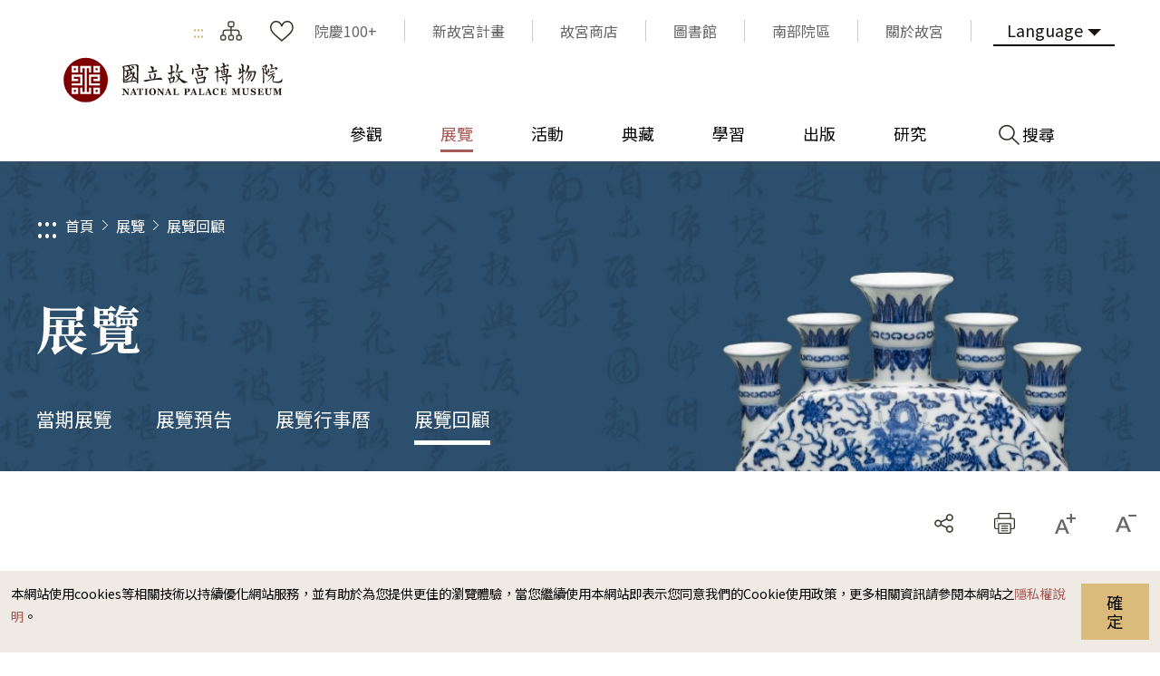

--- FILE ---
content_type: text/html; charset=utf-8
request_url: https://www.npm.gov.tw/Exhibition-Review.aspx?sno=03000062&l=1&q=&s_date=&e_date=&type=&cat=%2C05%2C04%2C09&p=2
body_size: 188524
content:


<!DOCTYPE html>

<html id="ctl00_html" lang="zh-TW">
<head><meta http-equiv="Content-Type" content="text/html; charset=utf-8" /><meta name="viewport" content="width=device-width, initial-scale=1, maximum-scale=1" /><meta http-equiv="X-UA-Compatible" content="ie=edge" /><meta name="format-detection" content="telephone=no" /><title>
	國立故宮博物院 展覽 > 展覽回顧
</title><link rel="apple-touch-icon" sizes="57x57" href="./images/favicon/apple-icon-57x57.png" /><link rel="apple-touch-icon" sizes="60x60" href="./images/favicon/apple-icon-60x60.png" /><link rel="apple-touch-icon" sizes="72x72" href="./images/favicon/apple-icon-72x72.png" /><link rel="apple-touch-icon" sizes="76x76" href="./images/favicon/apple-icon-76x76.png" /><link rel="apple-touch-icon" sizes="114x114" href="./images/favicon/apple-icon-114x114.png" /><link rel="apple-touch-icon" sizes="120x120" href="./images/favicon/apple-icon-120x120.png" /><link rel="apple-touch-icon" sizes="144x144" href="./images/favicon/apple-icon-144x144.png" /><link rel="apple-touch-icon" sizes="152x152" href="./images/favicon/apple-icon-152x152.png" /><link rel="apple-touch-icon" sizes="180x180" href="./images/favicon/apple-icon-180x180.png" /><link rel="icon" type="image/png" sizes="192x192" href="./images/favicon/android-icon-192x192.png" /><link rel="icon" type="image/png" sizes="32x32" href="./images/favicon/favicon-32x32.png" /><link rel="icon" type="image/png" sizes="96x96" href="./images/favicon/favicon-96x96.png" /><link rel="icon" type="image/png" sizes="16x16" href="./images/favicon/favicon-16x16.png" /><link rel="manifest" href="./images/favicon/manifest.json" /><link rel="preconnect" href="https://fonts.gstatic.com" />
    <!-- 字體 -->
    


    <meta name="msapplication-TileImage" content="./images/favicon/ms-icon-144x144.png" /><meta name="theme-color" content="#ffffff" />

    <!-- Open Graph data -->
    <meta name='description' content='國立故宮博物院 (簡稱故宮) 典藏世界一流的中華瑰寶，品類繁多，包括銅器、玉器、陶瓷、漆器、珍玩、書法、繪畫、善本古籍、以及文獻等等，典藏總數超過六十五萬件，年代跨越七千年。住址：台北市11143士林區至善路二段221號 TEL: +886-2-2881-2021 FAX: +886-2-2882-1440'>
<meta property='og:title' content='展覽回顧'>
<meta property='og:url' content='https://www.npm.gov.tw/Exhibition-Review.aspx?sno=03000062&l=1&q=&s_date=&e_date=&type=&cat=%2C05%2C04%2C09&p=2'>
<meta property='og:description' content='國立故宮博物院 (簡稱故宮) 典藏世界一流的中華瑰寶，品類繁多，包括銅器、玉器、陶瓷、漆器、珍玩、書法、繪畫、善本古籍、以及文獻等等，典藏總數超過六十五萬件，年代跨越七千年。住址：台北市11143士林區至善路二段221號 TEL: +886-2-2881-2021 FAX: +886-2-2882-1440'>
<meta property='og:image' content='https://www.npm.gov.tw/images/ogimg.jpg'>

<meta name="DC.Title" content="展覽回顧" />
<meta name="DC.Creator" content="國立故宮博物院" />
<meta name="DC.Subject" content="條列頁" />
<meta name="DC.Description" content="國立故宮博物院 (簡稱故宮) 典藏世界一流的中華瑰寶，品類繁多，包括銅器、玉器、陶瓷、漆器、珍玩、書法、繪畫、善本古籍、以及文獻等等，典藏總數超過六十五萬件，年代跨越七千年。住址：台北市11143士林區至善路二段221號 TEL: +886-2-2881-2021 FAX: +886-2-2882-1440" />
<meta name="DC.Contributor" content="國立故宮博物院" />
<meta name="DC.Type" content="國立故宮博物院" />
<meta name="DC.Format" content="html" />
<meta name="DC.Source" content="國立故宮博物院" />
<meta name="DC.Language" content="正體中文" />
<meta name="DC.coverage.t.max" content="2050-12-31 23:59" />
<meta name="DC.coverage.t.min" content="2011-09-05 00:00" />
<meta name="DC.Publisher" content="國立故宮博物院" />
<meta name="DC.Date" content="2022/12/26 上午 10:55:01" />
<meta name="DC.Identifier" content="A60000000E" />
<meta name="DC.Rights" content="國立故宮博物院" />
<meta name="Category.Theme" content="440" />
<meta name="Category.Cake" content="DB1" />
<meta name="Category.Service" content="954" />
<meta name="Keywords" content=", 展覽資訊, 展覽回顧" />
<link rel="stylesheet" href="common/css/tailwind.css" /><link rel='stylesheet' type='text/css' href='./common/css/zh-TW.css' /><link rel="stylesheet" href="common/css/vendor.css" />
<!-- Global Site Tag (gtag.js) - Google Analytics -->
<script async src="https://www.googletagmanager.com/gtag/js?id=G-RN3K7XH9VF"></script>
<script>
    window.dataLayer = window.dataLayer || [];
    function gtag() { dataLayer.push(arguments); }
    gtag('js', new Date());

    gtag('config', 'G-RN3K7XH9VF');
</script>

    <script type="text/javascript">
        var langNo = '1';
        var serviceUrl = "jsonService.ashx?l=" + langNo;
        var captchaPath = "";
        var openInNewWindow = '另開視窗';
        var needLogin = '請先登入會員';
        var langName = 'zh-TW';
    </script>

    
    <meta name='robots' content='noindex,nofollow'/>
</head>
<body class="no-js">
    <script>
        ; (function () {
            document.querySelector('body').classList.remove('no-js');
        })();
    </script>

    <noscript>
        <div class="noscript-description">
            <p><p>您的瀏覽器不支援JavaScript功能，若部份網頁功能無法正常使用時，請開啟瀏覽器JavaScript狀態</p></p>
            <p>
                友善列印
            </p>
        </div>
    </noscript>
    <form name="aspnetForm" method="post" action="./Exhibition-Review.aspx?sno=03000062&amp;l=1&amp;q=&amp;s_date=&amp;e_date=&amp;type=&amp;cat=%2c05%2c04%2c09&amp;p=2" id="aspnetForm">
<div>
<input type="hidden" name="__EVENTTARGET" id="__EVENTTARGET" value="" />
<input type="hidden" name="__EVENTARGUMENT" id="__EVENTARGUMENT" value="" />
<input type="hidden" name="__VIEWSTATE" id="__VIEWSTATE" value="3mF+ldBfudMhzJN5mtZ8cIoyBN3Fw4KevQw/CU1NfDOT0HOPGekSUmpZAzs9AK5K/TdHsqPYwGWQvkfGDJvtl0bCjfgi4Y8h49V8Ntua8S0E9Yinc7yw+9qlwA1qI6spzHtzQOhsST7jv9P+zguM9O4Q6ebnICcVuOwQRQcO0evTwfFhH38qVfQXyxEX/jDJABVdkf+SwBNzpQ3TivAdYBnR3yh8m08H6PKlnEYsgprKTgzvBv7oNAuBGLAt8H1QXghNIgrlZwWGe31ror0fEL4q4i7DfuZCEVUuCyA3l7Nd0BXwFIaNz2bC+gHIeOnLlpS7HyO59joTErZFaxKskQznfgMp0i+1Eotg001XzlPgeSf6awU48oOEzKCyDBHyh6/QCYMcRlu/pBKZCHmrb6758/45GIiRREHydjiYq4oAjxQqbpCl6VWRkPKN0515rsILYp/QEDya0dsf9tZzLaN+E3/d+uuwRQ26KFabyxC8xu+GPqOEhtjS6B/fpwozQUYPJasj6P9T3DZf9q8zk6G6gVMlBAP047DwujX/aST94cJ7fGX85V3587urK7n3RJuoCAPpLoa2pRwFWt6xonHVWPDx5xzoh8DocbRDpsIb8zxMp7kyMq8Cm0Pk4qykwr8H+ruQv15oIIuRK9a9eBemI07NXL1JTaEHOSsMhsKB6LJ80OB4p7q4rBRWPuuTF1HM/IcQNnFC74Tr8V9xLwrYvIAfUo74g5VcnJrJmhu14TPRarf09LkTHrEzgIX65iuDVLnFuc/x/Z7c2GTrxFQ/ToHymXVThmp+J3XGU+vqltQBsW6QW1OXPe3vI7UVdQm83lw5l8k+vfTZKv1uaqHLnhKEIrHQW1cy/FztxRP26YRgp1cZywBWNBviAGDkuDBskYEFjSqaTv/kHUFH+3LrZyivTR46vXCc5Nwp7YyFzxQBXvRIGwJ/UXf2aII5VBqk1rEm3aM/dAN2y/Ikk1IMw6WM7qCWbj6cuNfNaD7czIwIFSfDH9juh6Y9dSOoEN2GXVG2swRCo9k2LszZqonFOUgE4OrNXQ4SmtcZphV2syA+e+CnZ0GCDibt62biogkYZMKEU84CuOO+xf9uw1I2A96VEwca6hkw3vO7/qrIe+1Y8QXrISIfb35dSVXtLp+H95VwKuXmZsNLBqzfKB+q1vHkbyYofqyGkUj8IbEE1XNfjE9WW3REI9XIh06xrklstKFVc8ReSGamH+l9zWz4ygwc439XqpOHVUSFyQmbXSUVgSoS57JBbw9HNOXcDYTsUAkJr8Fv77STAu4TdD+FItZLsoHDIsTugEsqvaCP/7P6rOQNV7ykLSrsmmxrtb/W0+8TNxe6vBODcY4get7PyraARsoMmtG79q53EAJGNX49PBbgDfvxt6wQhWWRElJj3jchJb0eE2DRmfeVuxdn2CdVRWaMCujeGWT5d17NPX7hldTFI/5hQTO6kBvBAELkCwh5YIhbaXaJ4A8Q/aF/SCS5YzkuP4Oavfm9LZNoVEcK6N465TGCkVZOsjNaTlG1oqfjElCjIL9C8trVH7IZF0iFgv+T5gQ81fZiF30ekj6uM+qpeHAp2yHEMzMg/rXPlALKdcKgvdULL6TywJUjUSBwVLFUjdx+iziFXNhgvjFvJRoVcYqvIxvpNp0u7ppZqk89HDU2ZITYytrCUbYx9fFERNG3KFhZaBF7/M5pe9UdRM2ADESgzLcEsNWztQfUYdiwBUhELIJQ4rhrJTUn4hW2jxRYHBLr5vXN07tAowL6vH7QH2ne88mfHadgAN1yCxgJyA3kkw6t8Qc1kGmsH8rDn3cZdCWiveXi1TmeiFjVKLfaVe2MHDX+JFYIv/DxKkgHyBrT+9zMjokOBM0uZmik1FST4WMvi/bNaD7fZ0TfUzTzFYpkuFzkGs1u/rrCjUPioWxHOUAdIgpnZjmVCYQzDfqBx5JBBHkBYDcIcYOOjoxM7iG/PflL9SNxqUl08UqDst/FX7+vbqryHbGcQv5YZeXz6UyOgdpi0WZ65H0uDo7lVOe+pOBB9Tt/gXh9b6/ipFhl1CV99RQNOAgL0tvIIDJ0cb42CmISxHpClV8+vDEbvbFv5KmZAacg7UxZB7wsJwoKCucjZAFKYgQMbwM1AKnBusXl4XnB6hFAnXul83BXtD2t0YpXB8Vl5EpYaa+38eS++Gx86sW4DXK89Y5/QqE9NiVoxK40UuSuIwYPBe68PU7GHgkW8ONnbd4DQfQKVrVwg1EnrbwBSMLTqhYAd9UB5o6cv0jG3knZpvCdOLHntW3Z/LmO2IZNISsLIgf8rCNADHkcE7SS6ObLFP+nnNgamDvD5hxhbswD26dP4R414spiVSF/nSpAiSpGtbgBy8d6vpkuAJzJsVbKVAfmtpY/2WvEHXzWVkUWenqwC4taOx2bwjPNZ8GJcxVRdABfEHmdHwG2oQ5sZCuL1b7LIFUaBKPY9K9g4jj2328tPs7R89z5FAhU48CRctJrVn+mHA44QEwbBk4ycg5Plq23R/CfoUE4sdUjmZos/uLprP8PsemjZVXiYbUou3fT1pxLEx9+au5AcZbLOFS//zIXH6f2mjAsb+s0dOWy/yWUpqL45WGsliUkuO1KIjaFnIEy93RPIHSB9UmF/z0Ue1YARxipvyMERpvmZwkcA1J5O2guEqfrTXXb1cCXNWu/QjOVFxv7EiUV01S9bsad8+y8EYdV0es6Huwu+PSavaeu+YZc35+n6JATbyDZeSrB7i2cMMoijJlQe1SaGGPR4Fey8KplZKsJLr3cjVfTQzdzhchQ1EIv5M1F2IiUbTDMNgEE3/lFItwba7jjZgWQMXcKrwsCO9y6oW6dD6LpGxuZ85u2p7oFB9/I+LtJQWjhXkcuxedtk7oHLNYSlUDDj/lUpLL4Y3v6O2XtC/a0n6HurRIKCNpEfbOXs3Iasj2k57p56Po7szsml7UiCRuApq7M4LZwcRpvkC4+9vRNcoUBgG0BZpHkfifFdWQzziqdaPSVY137AFKI8qo9QShyXfyCO7j+q6xpFn4PtT//3jVE+S6ICYOjoL7NcsbL9w6QhhZ7QXNLB6sJkECt3ZthBzmbX6sie3NqfuXk5yZVGP5KDpLLoSuJstaVuN4QlVRahZuuKgnPadQaKqupeU/LxFQxVCxYzwOQGmLPVmCyD7KfDO8EmtJN3fYKZEytkJw8nms8Ink25czpBvY2MrW+0oT21zQWu7TIDykJM5q2/[base64]/nP3Iv4Xj4U1oTBhzyh4B3eF42yuGajbe/Zdgpt+K3vk0f4hO4BGZK+KsgJgR9p9BxyPtwmZmN41Tc+DRabzGnmecpTbtvZRBuNKeXtWWzokQALiFmoNR+Lsz7lY7/aPTOBJRYrsXy5UvSzAEx6a4PG7oUPDanFUIvuir/+pUzfArNiIxjncIxZ/OUooTdmfE5yGGFRBw3IXqAzkJnb3UpihAV2VppGdmzj0Q3PUwi15cZ2KxQ8j7dotYkdWIpx0oJlYlTyUYhB2tgqBppYQpnV9WHwpX1hskevSCBzv4F1VOlKZfU3U2BDMS2KWrSnbNVhuFBIFJl0D5Y8GFe1Pzt/mQctelf3Z7pT7VQuRKTSArxBXSjZP8Z+dCTERJZSrTi/unLElmrvgaxpbPfcv+doTovjOqaTK28cJ3aK4f4wbuEzUS29s1fpgw2KFKB517qc1CHEsfyp5GopeH+bYjtoeKPAmlQVMWpnJ/K9jEextUQYsDoYvzH85OGQZfBNUXE+onsFM6j4FBBEcDqPzh/[base64]/AY5w5t1gbv6TA4nS0H9U45VXjwoknTkoY9Cp6Zo9YSY3i/s35s4Y0rtXgZkHJrkV1w9jYsYiReHfTIwBQ5btppFbN2+dPpYWpzxVsCJILd7damLtZgnFGMwJ6A8Yuh+aXPifEZYUiVCOFoAujRuve7+o8JmGVt3sXurJY5Wg/0jGo+PZMHXdP1yTayuj23uS1wzr9Lp2qeJyCNWREXw6KdCv84zZ4WBlaOPylly/x8bsvStcJCMkU8Tcp/[base64]/yIh8AQJPD6fcxG71JzYK9dVhlBSvZ6fOibGZ7m1Ove2ZYhrfCwJBy38KsCtXEPqIDPw8iZ8DrZK7XhtfqTylxmomQE+q6PkTxafjvyqINXcpw1sshvJrNBMOMBhtdVMN7xpNZ1Owhu1sRPZr5u7V6SPHF1ge9ZioyT4pY/[base64]/PUwtlNBqr7t8JkCO48esHuKpwuAXfEEHwtzfa85+jfUygYXT5wNj822sfEWMBghjL4CyAczre1an1OEbogMpKFUzkqrA79MSlKZJe+2U9s/JM5OqAl8d67tfqAvzQg3CxGNGl2LaQPjXpYkbwKIhnR3LUf/Ye5MI1vWabdfqnQf5LR2yLuRNMcFpTh0kh8UC7A36znxkQN7+E1dAFYXGXRQyLCgPySg1HB+tFTLr7RoTBpeHcvqpCICAAtETsHjATAyl0UM69nxdR1oaAgMCiI48qMnxv83+TVWY6TDQoBBb2VoS9O0q/eRL4DjnUPcBv5QHjlOaZcNYGw8RVO/n+fWZxkps7hdPxslvN7En89xTsKX8M1ibOgS/OWLx2BeFdLrxowuXP+mgQRDVcyMB3k2HP/qgNwNzcLqk0RU5u4da/2ZAZMRei6dw7jBCnK2kgdZSinIJAWaIx4VdnZcFn/z1qlg/7Wh7QDUDAcH5IqQjmxAXGwBrApIiUWQlxFJaer3a7FO0iHJWMp2AcqJlhDZo4No1ECenCJnAJv268aeAkyN/ZBN/ecH+piCYc3H2rIAzmqh/w2FM5cNHDoyqRqaVczYtiUimY5/sGmDtNFC2PqE+FkXOLwZexkoY1eFpIgdsR98DbgrKAnwPAwgvUrZo3tbdCO3x5LawKcQlzdriRRCJVFA0QFsT7DaO5E6GiDx/oglk8ahngrSdPes92ALjO016ITz1pQBH62RvtMk4ZxG0eUoxHR4HeKP3wLF1fUKBKM9QbpOFY0PzyjmrKLqOb2/e2e0I0t1ttjFrSkBAY0oE/K/q4C18dAQMQlZOIfjVToXk3awE+BQV3EQWt74OJZdeRp1CrgHhi6E1kMfE3tkcyQe2c+OUaQIgRgrN+yjF20kGaCumww0qKcHV2h+OyCyZ3p2ZuYT/4mYaeGcBRxPfkFSjbzpCqqvli+EuH7PsKMrI/2E5LufKrYaYyr5nHxxzK95qmsbKyCKV8EeWq0hnPzHkttCcnRS1H7k80VF8z214GZvF+c5AgiJT4r5U9ACkZicPmksCB3wfVecv8VEFaDwyihnJcP+YeZpYNEHPZNTleF/Tt/MobVwOIo8pc1lQjNrXlECGr4GGFCIAwC/yTNXeHpZXyF48O4OGSvqpd5B0WKqNHZccxr9ZwsNsZ3Oa8NiXHyeDStpJgWUb1vcP8eO3x71TJc7zl/[base64]/SxgXaGFTyzVXO/GoOVGxI7tHlvpNT68UgVdaJtRhAUk/Cu9BVRuYAUTrjb0EnBYR65Sb+pTcXdLnbKPe8lGvfl2DS+r47VazAK7x048v6G8LsoQfsc8HZN2TaWtHq/0oZxe/JfA2aYylsmG10pWNzjhfAbPPV2ygbULGSXwxMzu3D1eyGR/0sS5bFMGgwxOAm2tPbMxiW/h2R0g7780s3KWOA8cKR4CqHJVm5hfBGDBiEVWo8jdUM5VlhxdRhUmD5UBJiePj8CR6QjdZ/j0VoAgoJIHjAISmDW3bJTj5zM6sVW+iqFWR2dEW6kT7cvIDs3Puk5icFrSHIvhFMZssUFFG421WA6CxejR8TRjP8AjLK0mc7+rXtCyAV8tDSZtFKEPWR5KM3/Pu3cdDlEuNLwuZWXr191cKue1DaPNLwxj5sLY6QmbSSLYyraj7xLVezsKr5sr1HwwFNH1xCzEo9N50oazAYiyd6unAffUdXHwgGRQ9dwUjMbWyNu1dU+3kT+esEpZ6oYxtBEecl6iEUgLOu0Q5xgLnWvqk98sKoYSLJNG3lT3DetYQ/4x0qR+2tvFuSw1OBMin2Thm7q0138+JCjMoLomYHwqyufOP6vIvWSRXyaCPjQmrwmirQ5ibbJPKjimJ6gGIOCW+WBvrX0ijmau0x4W1KHOaCkB2uY7EdBy4SrvdHn/STTOuN5kMocJBGM+1ds/XBJMhAOS9ucIQj/Bv5Gc6Zich32Ss8Wec6cghbPgJL4tkEFsItJYtLQNgzy8cVw3t3S5I7lQu5Le649sjwAdwciEB+V3ENSjBArcpm4PqLwcV82Fj6nuTVfpufv7cfVERcQi5n1sdfvSTX87bTiaOvpAtT71SLdpAXJd9XMN+sFDY5XsTi3TR4oDXjru9RjNZPiZF/7KfhErQBSDUUo4VRAXE3H1uRVoLkmYcKidFWdh7r0qxAZS8t1VLBErRgynajjHC/pvY1D6vytASDoC7Iv9ng0+9kS44srjW4lskFikZFmUARWL8vn+j/hoHkRdF0PO0KaYaM3kkDBuuWNjBK9Mnp7UWYOgkK/lpudsJGByRpwrkImR0kB3iNBd7kuEjOatWgHXcGJjOMv2CQFI1bsbpaVSz6QsOhui6FHeEZ6+ITnl2ghoPv27vd0w/AK/aCx/ynWLKPreCBUv7hH/eIPJe0ssfT0x1vMHSbViE3M9wbAMMuWBeV8FWApF+2X44Vac8tD/eMrLuZYjMPMUVtMgNprJ0DECxQJ1VXi5Xv8WPhdY2FpHzup3RyV80TF8PIPymMLArbAbXHYniC6MDtH94wBKXGYYIdVNvUiBiWJ0SE3/1B06PvODTv2C61Am4gDYxB7HRJntpQ2Ij4UP/tJQUMpEh48w/lUyqnzoIHLy/4fEzOnPn4wv8T/K9MXZli3V2RXgYcoEWJct+3eXLyHE1hLRUP6FSieghgyF6RBnbpXJZYEubIgjmXGEebmWW2mP9hGz71wawyyUlIzd9fGYu7Vx6xqGRNPQW9nE4m8gSkNqBsDVHi5XI+PZAHfhFQK4j0IW4JYPr5jOAT/N/eFnRDbuhWK9LZml9pgJvjlrjAA4ExEFnCgBmHa+by/r+HXCR7QlPyXSLdQXfLCbsJTG03Jf7eYUME3PJ4R34iGtCx+pzWlp44ytvoaJ5caT9HLA9hQi5yX2SCq0c6bQZuGjxvejFcwFYgWBiTqUVy33Tv5zfbVYxizY9hD8Xsu7KzP5YLcYbiZLp/b0KzGlJxac/BqV7J6O3DEvuDtD31z7oskIL0MH76JvP2lpQV09mrMwLvowPTvn3O1fIpfTuyoa0efqWS4vVsAHaPR2ewcbxiA2p17FUoZkoAiZGWlra87WnOpKwol1eUHsgcjpJK03Lk1OKmL0v/E3q/bj615BC51nQT+PGaVaolECCpKNHMc/tvAg5QfZt1crU9YMY6tHhgEMMriFE2R/yXJgtzDUiL/ykjCaNN2yBDnGAanIXnqtGYOsLJU/JMBj/m/QT+iKHBBRUXn7ZrvhcL6Ssl9eY8uBr4627sSaX/KLAnDR/XiX3Y3NpUASu6fVifRNWsz8+25Lv/wmf233wp3jcIaCjhlxmdKE+TuBgekI+VVafb0a4SqYPFIKQkStdlIWxSgUpAUko41Y8NDFGv6kP09h8oxnXlj3PCTYc8qRfuUCFFVSDOfwYPAVGl9I2w9ProwIXktkM8db+3KbodpnIVx3J6paM1xbCZqKF5/FQ/03bNg3REPYd0Jyb3ftnREjFV7ycXq7oLfHR7ATEVn95HKgZRJRyH/zjYEjHy4avMjnghUQJquy443xrvsWs+YMvpDSQgXo7z6w4iE8bcd7B54j2cY3TpmPYieUrMrI/RB5nEJlt//E0waqaFa7ordJFIfB7eyQeDIZg8WAxx9IF7AVZWjFqfU2vSOnI6lSi9/BA8ZAqSKSft5It9NF58hsrCwGMYpMCY85ok56+k4zbN9VtgPoN6Y27kLpOkJKY4bp1GsY/tVe3Xp4f7eLgfD8+LeNryX8IITSjrlAQg4oKPUhKy+SxWhC1Y3mbRXJ9OZMen14jCFah1CQpQxqydxJw08loDVlWctBOfUKknittfwd/Dpge7QXkwMLSFcgo3iCIidRpqYpREG48FbSWHhHJOiPMh8v+L70jL4V6CipOCqdF6d9ky25eDsJkRTqqF9NA404MO5CLqyYgZ0NM5T2nhhLMMPVhCSA+lfnsNSAC4F0FNpS/6+fOLF3jwEBqEDXusui/6Q4arY81zZkY2tdsHIDE48nrVgkjHAqkh94IP9LC2NGEJiuhx3Xt+LOqC4MfSlSu8GSd7w1V3tYEZHSutQ38E18DfknvuFFxHN7eqhuo0wdES3t3M4hTIiWHD8RGITZJQp/XHmIZd8kbMPg3cubzsmzHO/XbpPpabR3vhoCL2Y3yMKvf7G2yocvV9zUDqKC4ZCpvLH/WH1AN48Ta7ucJKYJ71722CXP3mWt0Rw3eHhsLU7etQRIJbn4Tb8gu7eEW3mNy7oiWq2UIPJCkFdqn1wzUWdRbW8jl6hjtU9AYs85/VkVOfsCXoJ1yPj2td4H2TISuREgdB6IxfRQifqZ4UAAN40KZRLre8BR+PUoKNQ8hy/[base64]//r/CF09YiN2ejZaaTpYl/nDeNH8VJdIpQ2csOm0YzCsnxihVmJoh7SXAYzNwVLhSLsnuJxTT4e2+p3DbNI/YieQ8Hfj5+3h1mUUJNNO2ZG/WuxYacKkqlc625sPFx1/UpygDwt2MAEyRr/V8QmKmUYdcz6waB65ohC8Bk0BObOmJzTPEznH2N8TXb/oxyw9Qu8jHr6cy6VmtFMswwE7Drmv786sQGXXS4BtWpNpflQ/9fAUBNuRNWoUajSfR6p6bOjmx4M/qVsPKLLT/P1sayW9sQllRrAJZ5IniK2IUw6e/6Ad0SxPgnkzdBcY/hPVUg5JDcqvmvFX22w/+hyKyN1Jo2vvtBokktaD5dtPHpjr1zwFKN8F1admzJr0cqOAs/PuXsdheSx5c+mBbE/KM2+rEeHZVV9XvxNaU9wRE7NmbD/oSXyukQiiaoPsMHhq645mPKt7+a8o3kqPvo6QJ/r8OcbLm3MH9mv1pEvF6QRuaFIbFY0805Jgt9i61vyqHU93JvOfwjKzl+veYwg+L/6pKdVN9Lpri94OnJ92fnBirNsDJ3qR5Pe+oI1cKmZTEYavP5zWktxWlrgEVy53T8fGWPFDlPSMOW1AxOuITZPk1pC8NveVZ4fOxjdK0fGSQZm7SfWJRyhmbQRXSrQLvoJBSsu4ivVEqvhAz+TLI8jyGcgPaRJsOgo2Lk4B/0DtMEEy/VGnbgPwdyQl0nUku7YmN6NR4K1F7BvuFR64o0vw73oIiGWZEeduryE5GtVQunSgRnXHu5VN3jxPQYR7uEWiqcjZQhvoCIifRLlpuBnanxsvDH+HlGX/m0ffrR6kMGMsWYQ0Xh3c6olRH66ncSJs5gSRxHVBCA8iaI6bX2sqlgeK/XrYZdaQPkvB2rbVwppn3gN3k4vHJ/2w/O1WUPsxkYbUj5f3CM1GzWneb2IRdN2bXZxjiPfm0eYwIFg9KahPiLHy7bg/tqbrN1ioTnY+Mu6K1RgQM4+gbc9JNOv+vD7tXYGKF7gA/[base64]/8b8vQ/MkVscHRsUt/oPeG7kBBuisFfVcEXHxp8xLLZ79S10mUByEoMd36Dx7agFIyKOlS8uGn+VM1G4RKlxe02aLqrmNamrZA3aT6rqWfE9xBP4TX3PF8Bp2Dtg5OVlWU5LKWByVuFEVehxKBlZaoO1peTy6XHAR9UtqJWf//993pLdcx6Enq+zi/3iEGh9bGm/lgvik4l5HvNonV/CuQ0q3zxuoQ0nvGcxZ37YO+3b1uOTsVbnOv86CBwMioMecXi5wzT0UdaIFBFebiGZt75Psc+Bjn8hyLHwdRnJaAd2NkjkDrEg2SBRZA2ObFznJ43CSfbRKf39Htf9JY7vrBOo8JY2UJQX36C2Ayc+z+vkMsSYRhhYXaDXOuNtg4EUNU4ba8XtrbhylxNutV1JwEk/3P6OmCZv6gSMXrB2onExxHlaGkp0Xr8xxJM1SF61xotGG6Jumxp0hWL7Nb5gxQF+czBMxxiONJsnk1wQW/2KmWIq0NWUHMBzwm2Zy+V2hEN/xzbPHcV8nvuO678NFa4l8AIi/O4J99aTeiKNu4oULS9nlVhU/T/c8WHYsaRuylEy0oSnDJmYBKQxj3NO525tNPLs4bsm4QYRTdR++VIIErlPt/KTXbbOtSVHmazHOB5kw0AbjDWPw2EB9wIp/wSLBDuoEbOAukvCQzDAQuFswOVimSAwmXmF1vt3wKgFyNr/IoRv6kZ3qLIw5K0HU6FWvCckARwbzmXWWBZm7ovmUxATJjxlAtHvresNyHf5ZwnScKXS2KnkpiIG4gsmJlvXH07AA2iUWX9FIZxZ0zap4IUEDeEsXC9cLFqMGrHM7DILdkgIe3Jodz+LvxNL/nx0bUoWgxMgCFJSZvFcE9DrAMILSK3x3abgTa8vspbk8+Z5MxRBhVgQ8ICdALReiCN53UYPuKKOKaNSeyf0qwi4v+si8rG1ceVEGKXrjCjN4zUCKUDelR+HTvS80IchtSajXfDQWdO6Lupyb4oWtrWhnHJ4c9acg/rXkKYWGineFz3DPEDRPZnaKYe44By4yHbwZf8CvMZKqZ/h2dZigMYHEoTUr7epfwgAV8YNs1jFYwtWUc+iSBaMQrzNh03Y/oaETFRtbMvYHMjLOIMsGyWH3RRAOfCuQKoalbttPTC1TjSdsjX86nJbZ2HjzT7PBA4hVgW5AktYJFBBtka/sAMdiis6cBF7Av7i5tpAntOmbfusDtutjMoq/IT6XyohHEGyUXj7JuOBDpgohRdGZ9vX2GiSk7iNGPJ4qiRLcK9SXVNuC+YmHSW23vqye3kFWQimA+976IfGYYGF33zxnNp3M0s9DvOHaVpX5rOU8YcyVF75yGs+3R8bOUklKg5RTACxxDE/VVO1zAbWl5BCHuZx52tSz2hL0bm9NNlUEGj6c6hQmxe1zahGDZrKU7b9cj6j18eGpo9wm9SoaxiCR/mYx1aVDOCvDr1GGFckM4CWazswD2J7kIm17jtQIxFlKPW6O18b+MiFknlf32+GgwlzMjXL4VnRUWYdxpyl/vrwe4dIbHuAhChN/+8IPoQtkw18EhOf+sWjrrbhR1K/aQrq9fxh99otWa1kGjX4Zyz9OaCdpF7bccBIrhJU0HxO7xqTK05ns//J+bjwehMc1ny3xTGibO3B/KRqX7DLgyFQgIhxyH3ig5sCfXJo31zu7VGjSp+SsxnUdYeI8e+hSODn83olXjyNhacpBuTCXd7ikJH/Z8kI73wgBDZt3YyF7BHDcyPlEfP4HJ/p0kk2yQ36JRVcHsG3NV+910kLx4bsGpy3bpZ75ssd1bxWlX/20w1eW+RH4AXBzMXsrM00OgbNAE3csNaggcXOYobV3D5ZLkWTGNv1UeTUjEfwV5iJSjwXMrztEGQZkJzY42dzkdwv5OYN2OULpmqmOVbMS/e8V/8k21wCsgJIRpj/wOdPzlYsW4lg1AmNh738/dO3b65voU1AnkLzHgWJqivgL1ZJ1qythPHGFKz6Ao4D61IJdr0X3+HqHjcE51k/YVLCmHVujbSrZuX7o4l2l+HDIJmPz+lw20ZYRCTuEfF8N8BoWSZXtaGx0vHsSxQB26VUlyAp6vvST0n0kxpn3FnwBqjDbzAkkRWnV+/oJSE0N7jhaU4WWTr3UQjJ1Ivicp2+yBBKeqfTSGZsFq8h1X6hL/M+ZKVBO7UqgLAlI5mzcaj03DKFrbGfnKfEWkaUFbaLRPm3Zaoshs9/6UnlwNWxVSX6FY9yov6fTbSnt6/zL9cpLqv+4FT3oieFp39LEUOMs/sqf1aaSfHHgsGqiFyzNHXwydZG5ZoZ6bxzwAxtoVsjIv6qhbH2Gbbnh7a+KY6I++UTaxYShTmpt8Qp8S9t1LnfOyvONzjuAbBzpfB5kr7Xi0GheJtPVUQ+BLhkLbiPGNGhjbRvGbrep2/3vuv+eOdzkghBD7UE9mBzmIKd50LcG7RI+YrXLcftPuxw8RBc0ULZsAhZAx33rolt3HIvThACmBL/PuKqL1ObMsNFCjJNvk4tjnzvfrHCXAEIK0281aikMeAz+fexBlMN2DMp1tN93dQ4R4FaEUznj+z8++VpTxx8DFDjawMedwHJJZTGPUJGVPsXLh63dN6Agr4gq/[base64]/69nPKfFO2Aq1XknjOBhkl0XpAQjjFnoMS6o8j0vmibIYjhzKGFDm6tSMooIDJn5JL8mn26JMIVJViEmLHpby/r+8naXeSUwNLTm0hREoj2QJQdhNmP1TGoWNlEAviTae9kPreIS3B8VW+fWad5HbFD05bBPBYnaiZlff9HVDq8ooBMg84CVMueFnNuKSK+HKyiMmi5FnZyHBy/BvCSRvW/SzLKLsrqeNR8hu/TjbuTtL/iQrnIbPjylbHiPwEd8RVAQuD4orA/A5tQPZ1xxdfaB4bqjLglK+l2Y1HXiDZqLKU7skS69rQjLWUKxBwVYRa9UZg9S8OwT0QMcqmy5iWb0otwI7x+7fDEYxtp3mQi1oGOBT8D6sOrOlQFf3wflAxr8eBnxLbLdQS6WQvo1Ylj/qjn22A3CTN+On5zHLFxWNTjGeJmNfTv3xLRiRg5yrRTsP5jUHuZW+oBgm1RPcw6DrGxCJPJXnlHuPSx/IEhVxHCoZugSdZe7jYqucEEcX6ITc3BQpqYkOJRswWrEmFBDqgNT8quVkPQHGrE8LO7IlzbCKPiqZxiju/L7KmMy+MUZIslpIHutnkhu73675ncnHwVMaETc7FdiilWnaXWBbfjELFoTJwGeak0n56FoAX+d5veYYxyZZQDB25HsjRx/nnOdLgXqT4YOdcEPVUVLy6eX6HZv83NNTJfFI1Oadkz/1jWiZyzI0CjylTg6TYb1k+ENqIYkzDON3NcSc2qpkFOakIxFWgtDSa2MN3C5gllBoGJk+c6mOF88n4wRoEAWO5OVWKtAP18tIbIRtUNre9VnGuskeMMjdE7l8tq7ETTRHXYJMM+i+waR8W/NT19vdId9A9DRMpurKdGjVObnCfd8vn0V1rph+YODTkJ2IpHShVgVdDaV/OAXuS/3WvSjYBQioU8XYC58/V2iupQiRFkAOPuZc399fFok8uQLLFPrB76Q4ri1SHbOU5LQS7IEYKbmR1a/BfSoHSW5zWdd5wsfRsh5QK2ZI3n+y4uvYUCX9cKlqMwRTLn4uYRK0ak4nGz4eDIXk1i5Tmx+7me1FOXtQunhTYTYqWn9Yh6BtlbSTFrydC72yCHvBqPWnq2HWL2HXcFwdVEVoAlFGl6fAi2T9/FCOgxRtJ8705to+BYUSaAN+RalSzDNhZuzWrxHV6A7C6cGRRSapi5bIgHBGFyExaMLrp4D8zPqHhAtuJMoaMSrp4EqzTzaB9gMo+OWrSlS+mA3TRM4EU8NOXYeIJFrN7GuPDq4cGDVFWRIg8Zu5/KQmN8peQWGWgommGcOZMyYdpf8wF/Ld/XwOa9xUeOIEYnPNXkRnzkU5Z3C+b/k38ReWQHzRQkFYAoLO5YwQPsjKp2VKw3DPIC5yt9kEm8tmfgOYDwqbSVe2K/ZpwXKr8BNy1eQPoxFnFE+GmTrSGhbca0BqCR14DcAoKlRn7u58Jtk/rAbJhkBDYo80g/e8DCzu0NBk+eyW6C35EQoxwjJFTxobdA38E8jBafGlNuRBW+8+xwhGal2WF4odGF8aEphBhIVuei3/cHuhlZT6DebxV2dxLRotEaF15huPwh0NYVo4Cm58+QaPhhKv7bEhBDMrgp7+ptwuL5nAv+6DZlv0AeJHj835oyMhT/wLT/WwpLL4UpLtbFbGLGoklNbzGp51caZGSckJGib8B+kvNQ2P0zdQcmYb5U37k8s37wBI5EGo9IJmU1a0Fw/[base64]/vdfvJgUIwds0cIA00BvKhZCHd4/CR1SuUSxmFNNdROyOVI5VOztDCaZNC/Sldn2gMIR+ja+G7FE6O84uMj6RfN3+LK58aSxhcWoXKqaEfGn2AdqEk8EuFL3TEt6q+V7PQvnFRUYZHG0nxKGtc/n92mrotUNRRsy/+BTIIoQksg+SwjF/cPQSDqIUEQX41o0A1n/ScZBj9hvoeNwj4nnlW+Dgg5jIQ2UNfeyGCURFJtElZ3IzGZdyBzLT8+FL1nN4T+4TWz+XaNIs6FOYIdxaEUuLKhLNsSqGg++ek47K1TqYcTfvVSYuRBRMFyQygf6pMR5AtOa9hsZ4SsRytNC0IsvmdhuwZ/KGF7+FcosjkJdanJ/Bb3F/TRTDTRsI7Vmxw5kzwPOQDxWOjJNsS9TDJaRmS8ep5wr4F6/Y2ix7y3sXU+AzVgt8TUq9S8wnk0A/HpoZCdGfIbisL6LjP5UNLSBrGTt8G113VQQRf6ufeHn9RK+nICJBHBRl8zHkjNct4VXvOJfHSrOme1GkTAbPlKPcvDocygjn3mTcqIMjNeYmHucmu8LcaQy/ItnqF/k8VOvezFHcmlH2X83QWiPYGoKwAwkigvzFwJw6rKfLTUW0meEliPvnPH3Zz13Z7iFY6ulZ4T0I5qNFOwNlR9f9NnhH8DZwpiVvVfWTux+5XAmaDSjG984i7ORimMBi8akYXbVpd5r+qnvS2gibksIN9suZ0fgon/fVl8T0VvbO7JrKJhf+AXq1Q4H80UPw9GJDYlHJak8hDWEmwQ+DBmD+RgIoziRWRP6awKm+tIZP3bv7wfhPn5lPE2/[base64]/Hj5ApoXN2LcK+qtbuzzBv3pvzCu0O8gp5CSxT81Av7NFGkeLBR3goMuTeKbxWs50TPBpeqFzoxkgDcpwSEMNWDPJvC/BSuElkmAcj7ejwgFs82lVnPGN5vM/[base64]/RVQo2gdOjp5wN+GKuOZJZ81AvHXcDMgh03Ftv6gUJuw/1wOIipjYygmWsT0/SZ7rgGtvANhnzGf+G2cJNH9qRG4ggS12nTap4Yi/lr82mKxdAuTRf0KeMtG6/awjecaXDqkilTsfAesfwOcFe/+4OXE3iJ0GIH6O3GKniJ6VwMUHlD2Efu8MhL+/WW8zPE8GqR9DCHIpD2/LbGen0m3rPulQaUoIQGudGl36Dy96hf8XVLfyGH+7keCaeEdOuZUddquyPS8AOfXS6T20VR2gvdr29S2ttuZattT9Z4xFmgnYFutm9YO/jApM4x46bXxZNCo818upB802PvDsQIpjyCFdwyofnAun8sR35BYhE97lXAPhn5RJmkeXOtlMrjv/6PgBttHiXLzeiednFjJ/QPcC4dc2G8CY04qnIwIfTWFCSMluIW66C8PeYREg8H3r+7qAtGqQMewrFkBYQrHRoJhmiFNxzK64YGAZ8NLD76ToenwyJQp2Iv7lBqDf47of9/Hb1IZI1i/9IjyldT0mWgthesssPe/8P7v4BkEEFpYnrpzjKes7snpIs6mGgBuVNAwX2gd5PZJ1jKqZz0Dzt/txjhn0G6qlX5a/dfpQKpM12Mlr0x+IhoQ4zb6p665g0soG0gJMJims1XTyFb5XE5it1xzT+a92N+FxzCbuBZkRISCBCDTrbrkFPqQbOZcMjn+xf26byYYlh33eqKQUlBavIpk2/v1pwy1exbO4m2NURi4I7Z8n28mcmwxeOWwWx2jD+8Cki4XblDn1vRRimWq2uqupnESGu4lTNcxfOZ45xKCdk7soNv3pTZtjuYXYXlL6aIG2tI3fclEtS6iqqm7AWi4WVZU1mcZN05FLKuUl08tKIRbw8xhMAl5vFzGWmCtTUPCs4g3EU7kfhR/B2zWlam8ireyRjtGJu3tbJH4ODYzdaev9wZAQEUpo2r5p9ifHNqJto8vs4t88pynXXXpreMjpGJb876tiKNwOwxKI6GY3M4cP3s8CD4rq8A8BnLDmDJFPk2pOMYeXuChcY4pyycH88GKJl1FUpB4kmLkTY0l7r+6XiITDNg1u/sYUaMnzCZOdl5sUPlWTHD4ZZ/UDFq1QGqqVxGexixEIDUntbjKdwCxoYLX6y3a2dR/xtZ92DeVs/hq2oR0YZSyTA8y0vh67dnBKqHNi2UrWd549z+YVStv/9jXTkf64PDUrndfRi+MHLGSfpeMAgk1p7FiqON50uJFLtuCCg0Je5kqSriuWqMCvD+fS7SPIyaqfVwueGzWpJcfPcBK2jpoe0lhLkz8fGQS1ab4qeDbHomLOTM94P2Vi38E8VRK6gAGENLAMoIki/LhLY6jFQrGjkIEcmBp5H26DdztIRHfVp2UfZPFY3YidNDY6g4ZRIFWFSiDe3NTtdnsyD8AxebL8syXZfDMlqHOHhVHg/[base64]/H4eg/0hhlRmK9tIcZOx9RgALcnYIXyzpNqNrX6E5h5IP2zNhH6ADZiBWAUmE/DC8Wc78f/QEGh8k0tTdx2hCo5JApgUxC1LPZXh8F5+W2z1YtMWaZEy+SRDsS0dnXAqcBEDInZPGrBJOJu2Mr5pj1rxutHHPDhdiVSJXpSMMxFzdFI5hiw+Yq6KaPg5kMV6/e3zkIgeOAh4eeJ6SNvYK35sRHJETvJDdICIFa5lUXFswK3yQgY7VceI0TyxhmjNhg957c92ZXRj2xr7NN06ghOwNPC3MUISyTrlOgQdMI2y0qrJIAYQe/qZW5MQznEWdZRuXQdXaEXuF7Hvco8hZuVE2hFRjCUlViseY8lvm+zydcWaqbeOeYmUL4wI58af9EZoWoavXuKSTlUWIHkLDxqpxIhKTILKxperlbXT2gW8nvcmrF57MIFyZMD7VGuK1Sem5e4WOCjctBrA377DJUKu8s5qlfuf/DG28tHPwfKcK0oKBZNkIaz3q3623gVpj3iGxG2Bf4fU4avxBjUfYLuxDv4G/mp3ultF7MqRkuV3QlXPEhh4ObCLwlbQQAipji8oDFG2bmlr85EuAmOvZfV81fWkV+ryFPSE8l9WDb1oAu4XyjJoqqAEP2WVhiF22sZ/[base64]/gGv5d2qBWF2g9p6+gSRw1/7GK1P03wT4MaGRUXjFn+6LbFQvy3b4sBxvNk1pKltuAeUvQ6B3Sw26fTVCZKHXii5KurD488Qt1xI8s47V3jMWX3Btx14tbGxhBNVfFm9hc3wMAjfCXghN7KC6cXMr/lBgSaezMBKCmh0WvPoqaHy/U+gpEJvzodE4hmMkDU8PGSOJvfGEFvqc4cIqL8KIRm8QZ7u4PpQwaZUZg5ZZBUsDvCU26JZSDnrQ0rh5IOR0/l0amm1nvsP1cBVtmoQrR5BPfXw11vuX7n1zf9Di75XyYW/i8CPKmPXZJ3oG6AEEEx5FeHkPHIO0LFFSXdwyPZSq/mJVKo6CffwftVPE8uhEEQJIxJwg2HmXXI+JJP2uNAt0eIFAVMZsBS5ivZy8UxIwSQB3kxCypNYekbmbDE77rrwi5OapPxBRBrlyXWfJp6gxfosATn6gMwI5SBGwQD8up9WR77q+QpJbryXweA2VDQrTl6Isq2e8N/Ka9w//7CKh9MeJ3D0KD2tzOGm30+i9bNI+31C2KM+YmAf2t/RaqsOl6KWJVndARgWyswOSSITk+3N7iDPoCwUnBWV+4ZQUwCtO+H+oBh1sJ+0c7A2bA2AVqY1XTs3s0y8PCjbER9o+Lp6NnIhWz1Hiiz7wRMw4Dx5jHjSZek9l/HbmzRLba9AJP/7zsrgCo9OIHh9/iX7r/3EQIX6FGOdILojv/LLdd+hvgKE7WY4CSn4SrIh4CeUmTDuW/ji91YroZRittrrZRUX5wfW4pCIkmzrI2IwfGABcYPKsxbfIlFjbrZKJB7XKx+ok/tvHPGnDXmSD8RseQK2t3GTaionPf9xR74E8k/G0yPWTeODaHp5/othN5C+3x93OymLLVmS8bshEgCQ/dYAiTdxVZOxnWnawtrzJP3e/2QmO+k5aulP7a40npRBY11Bdt206AoxEhwHw/xJ5EFZNljrnGzShrl2anv/vzH5w0vMlqrDCBE3wXxLMmItzKw1WLqvuR728ph6ZSzf9XKXgztVmfbMiAiHvHMLaqHVgCJTZ4iW5qsQ7Nvi/NWWw+tN8hfPBt8pfhR5waKPTQ3W6vxQAOzoiAsKzk1kmxrV8gT12wTmp0KgdzOZNDlPg7S8igygLjXCYdMGwi7wzdhJToiEXIKwrJrFQTwCvlc8wUtFzJ1tgYuN35ZjhrJ/19kI9iQWkhB6EqDKxbod+PUuiJhof2pyxKwRCXK2//xy8Wi6u3KCgt89QdpYILfSPUqDzAjwbqocxtnXC7hInRCPkvXB5boCb0B1jj+iJV2NuMkQZ7amNYqs1l6dmAJ0eMG2qs3HPXQ+hn6KoW2zTGluKmuvX4zcFVcHs9Br7T27yBr/A/DFZldpsUYjBXqKG1mEbLTVE6XdPs0hpY1GhudkizZ+pkgagFcb1muhjxdRrqE8vNjOYDGKseDzhCv7wTwKKgMcBuhHuqc/9eoaMDmYRPT1XPMrpNRmXM3w+51/DGKKYy/ivsCY/+Mltaha2C1hg2qslX6jMY4E4+OaqglbEeRcqWI/QWql568qANOLe+ZZcPEb0jqD6Bdv3O71iJUEaUm3mPEk/Tdnqddc+YTJUO1L2Pfu/oOn6Jn2gZ29kcsAaEOFrJwyoy+KSllpPYuwrQYBykBTFaO/YBnGn76n5yiacuTI4MseWyQRgoqJGQr5BVSaX+UfSglyLe3JLzc+pIhHnzI2odGgqEvE8cNJ9d5JaV4oiHqECC0VNQstP4nqoLxfa/zTvcGTmsixdlcAgXX3wEouroxtoqgWsfDIYIbJ6Sm2aMfgDfQxY0cqJAdtes4+6RIpGLCDHqy7ANZWorXw/uDivOXsMz2Gj5UsDR9CtNENYvEZZAVpGYjOawrX9w4gABvTYo7IgaH6Q2sPocRntR7N2z0wKULTdnJcXZBSmD4/6dcvD8pi5wTrCIFbVZ4h9DD/AmgPQN8SiEhfDdKtx/ZatciKlmzIyCFObXF3WKntUuzJF4hxJ1XGVPFCKSfkhCNt5WRplB1xrtfsNDfs8XbzCnWsSzz4bDERZ3Ae9LyqEJYuaz38JHzjaPxoLigmXe76/K0VHyIIXein4OcPpeROLXCIauqDMLRwkqzcDPvb4psIR+aYyaVocnWT9zwBsywM4YIkC9b8cfGmQW/YyLGIhPnS9rFTghD/f5X8pw/Sz1VLZeF42EEwxmpSw1xVs7dxp8Kp+H2m2fxGTPgr7Z+DQnxbWVIi7u6slc4ldMMxeZtP2RvqTe54wsfmiNw8ISjpaldbmPz7KXVmPy0hGws8lSeSB3mLOL68mRM3sgXk3OhuYrST+CR2jD0y2sT4fNGQGcLCnTIWeW1qSJlDFU1lFT/Brt3C4gAA+sn1S004qhmtkkPt72A3VB5bW1CzS3T7EedBlriNE2QDUUOQhpQW7jNyWTPbIz9PW0VZ002JszI4RH7mokKH7nWKKB6K/P8bwaXLosDfubEYUF3dwm8qy/J3EA15b/DMEL69SbdK5rlGm066TCV1VBJcBt0lTVshd9aWcpnO9dELIwrfCEBKNxt1Xskn6tyQnz+E0Hbl8+oH1ylOx/9T04CWektnaYLM7qtGNOUazoWLVyNsZpnfqBhTQ1sOAUJUgYtZ5Mog59VfPxZ64cLfb5t7nlVSwP67fWh7sxOQF5BD5Ka6dbhgnq4fTn6I3pcMHdztZ7P97sueCyNNpcy3KPEl3lKlI01cl9r98plTG4AIIuy0pXKnZ7SklvcBOqv8qR7D7yKn63/4rkxRD1Pg2usZCJkPYtMcpISoiQg1+Qpftjd2t0c1IufzugD8Hw1vE2f14DyLfJlSD50joRXLF3NzJxu7a9HGL0dpoH/ge60c50Kg9JsiLICtYrP4FJh5OWK0WjzqRzmTcaTIbk7zTYUNavfvDQnn+7JKTGLmJHGIgyH9b8+rwOSMpKk15jHFHZC/PAK5PnisC0h3GrEEGnejmZtL7I1gjqC+SxM9v9ywu5b7QyGkjYiIFFH6Ke5gZhKwttt7rCKvWyTV92hgLRs68jeX9tNbeAVuUfS66RYB49JuJrVZtbCdJPxm6E5VNYcpTB6bJ1+xx8q8LWzqnpEKZ03XjaeiO065pmXW+xhFmkumjPUIfD8JqTUOqMqwmR4d/QM5Rpg+qqijUUBFA6bzaOEDxymQfLRbtBu80gWiXE76lBPehZEFBnQromlsqLsQcjQ05EJ0HPcCPOxKcloCTU8ib0np4GrgJK+FMQsP9vHSeiy/iAoX3WZlkjrp/70Zu1OUbGN2f93LCEM4jR1dtMYdJ2dKVqXO9RG/9vR5Z+nMQ2wduqdMqnUqUYwVbMv4Lpgx0RDTSgnGmqDOJhqBaOza2TduDa2onX7sL11xM91XN4CFRuqURjY5D8ila6uN10tgrn3Q9tD8zYc0azB8QI/M5HMFJ+B1qCG5pDltGT0+BrIxgbq5odInZW0YPh6AnQQ3ormZu3r7soH/acV+6AlpERbwvzwL7nvuKIKYtTNOYwnihTMdtyuq6bjZl2iOkbqeLYxTifRcKY6GHD0gBW9frwQjlIxmdTLOKrpHLS8U56y8rOBeaGt04FnUMfVZ6pzOOeuCHJ8v3OiHiXpLtAEOIdcNWzgRZ60W9tm/H/oIDTdST1mjqSlnNvRSF4YdqEePZ8RYQCNHowX8oOtfoDEv6n9uptgdbKdASJuHSLYSvLeZlqsAgCvp0Eg4XCY25Jj2LE6LN0DGLFLgfC6OM2fkGpLKR1mPbb/PtxNbvqTdhUam+jQz5SDWZ9782+kU4UlQy/LDdnAkJ+EAx8z6pwcZU5OeWeDCEkgBIQvJLB3vNl5UHAkmuvlgRV9x0mNVNO/[base64]/DECq3J6YkxZOgXFvCtzcoPE/Y08M+SPOLoBqBU7InyDUc2DNuD9r6fb+nioXPEnSUuLmsFmf6/[base64]/vF3tES9PSMaEss0UoABk85uo+EhqDu0MA4DlZSCGpOVMr0yGYDyYKM8w9BGWO7WQ3rECJoXAQopeJ9qbm9l9dAPt73x46jsu+hZ3r1FeIMtsyGn71AdU7OV9cbuXheQcRK+Uzq+YZFkkSwvQqX5iY+acAz5ngT+kLBh6MJhVZd6nLvP4xmQ3QB9eWQ/vqnsHIED2n3oDEIo10c/NwJyyD36nxZeL2kqBx/qOqBjCTZhIedZWV0sz3nHF64wTzhiDAOClRnmqsd9AbadAGNJD3WqEipzLLsWiGI8srEDT4xGzEho9HuAlHO6jrhc5FB9DuPq5XQe+txrZuywJq5Wx7Hc3NmvUqPEvSxiVqdfYa/[base64]/cxT6ku/Q6H2G4bi5zZzWtCNeJuyb48W3tUN+Wfiib+JrpFztvFp82Ld6iLjSxODND1Nx19jc6MbAmmJA92D1pDgZBwaV4r5t+Hutm2OVqNpQOgcoJwf7GKDu9wcOS3VbraXt5KL/w/eZYR+H7dXhL660KIOUFGWUb7sOV2gcxRRaIScAy42cgozde/ZRE88um235T5kIvBwElQFNqhzks9mHayUCw3HXRwxICsQOI2YTk8whm8vK3boUMxo1/ceqRf+W3VSCnKAcGX7ULI4cX1OJ3YB2K6kpVuea9wes6aWc4sXt+d9La/Ya1+zD0WT5QXzwG0g0J5gqGbTH2cfLoUY8Jdy7FUURhwoXSp3sWGk7NuvRyqDsCdTGNolGP7WA6pIuk5qGqMxZfCm7DdBOLo7++TT5NW1dyDzj2Kbn/JVSNN1eOaOHshtrOImi0bf7gmgUWjZzfqsYwkenIuTUj4c/UVHyeZUl7BSp0gptZ9X5MntKMNqbQZIABh8fPWllA7wyoJF4yMIY1HWDR9D9XotR933shr6lnxinvfQxYzXxlFzxTa5LY0EBxil5I+0+mu6xZjsH2JjnpByzdMxyho7Q1tmkwqLMBG/[base64]/icaR9mMqBeIsglgjWIj8Ny4LuRsYr5Oh/ml2hG9SJDPLsQ6gVVJ5LoTHtosIHk2t/hmeflQUi6YLpzT+NMuOfjeSKkrZZVCLdQk+qBGjvlhGaiaXMEjFPmokdKZZKs75l2BT6v+xC+gcWbw2K471B3S44Sk2X6lpB07t63Eh7fm+toZYBAqH8uIZVJWDtj6xvQCaHOix11/2M15hSf/ai3a5G6st9JCtjubhZ6Yntz+uiQmAkCGsZAgmQV29BO1n1tPZhb+KA0ByDeBUaBCnymUdpEEa7riz1vRPUWKJahScFCBp+ijY6EKiCA5WjEzDrn0nPb42753C1ZsRYjjyfTVd1qjBZJhCCWTP/LlvR4msur2XKQRAFV0n9jkaAU3x1GyKuW0i/dmQt05XsCPKmRQlQCHRVlad6HBDcUHkARcutVjDH08S4KRYUAth4yyUJDXcAs8K4875l0qzFlN9/cWh6oVtqRUer0M0JhBuZba6yb86NiS1yMPDYvZUGoNE1HyL/CDmlYvLxb4AfT80C9z3szvsWGTvUM4pTsFG6wNHlgb/dXIKFmgi5/+sU7IgKZ0Kjh/7K7C4nMrlKPRw4zkn2Ub/YX6t5swFvl8JtGTtwEY8tc5o6EJ+cHY4SdcFewlsJj1te5rPxZeJ50+rmH2Du+ulyEO7jr+rEAP6bidonjVu33c7fhp0oWLBDSi3Z1dGDEnqCVSUtiQ02M42ZhnIykGmU9fM806q0Wg+GqwSuuJZXQMoOgbA7UYmMyQwqTORjk8fEIjfOge88A+/GBCO2QxMROdSp7qP77EOeugj5i4Ex9WPqCkv0i2sep/RUAYuGk1wpjHWXA++ZAt9AtDJIMgiC9E7AgKU0VqzC6z/GEVRlm4ksT394fEX0fDHVZ8Oz/w+sznkdSLO8iCFLC2oKnqR0Ma2ATARB7ew4kGjRGrn8mhKtpbSexDM0E9Z/gykQQFhgQmG6dQ5RYOOOmEvctUF/TgA15Q8aadpLkl1niVXwDARMJ2Qf6XzWKZyJG4iGtcOVdU5/NaopQnDuVYjm5c5QzhrcPpzgfikHPHwEaIxV3Mo60nIrtyXVSbpGbB7ajA0FUYHZoajDC0xHpkXJ2qkqhwghw3z2NJZtxApyq1SOrGpnb3kKqjw06U9D+CecIw3HIoTrtaoNznILcSqN2Iuwk740qOQE4nb/ynS8W3gLI/dbGrbfiC/g+pwBHoKABGQIxjdinrjG4oY+XSKgvIrsYAPUmNXqx3XNmg6SS7lhUhyiweGmflGJXmY85B1xDGXZlfxypTMvle8zYTcJuGqm9npwoBINrBb6ws5rKw1toipHHQwPKhIHR84aF/HjvukxzCqi0PWcJ+z8w7tIriXT/14GgC2vZjP7llLEYtulTIwQYDEwPffhlss8Ht8XME3LQ+OyfZ1nGQ9onN2DTJ4+DokykvxR4xgTSFDczZ4/b9G18MGzPvQP5fgUC+h/Q33t8NjUA6BN6N/kC+WbJZ21VJDGkspe/yH5SRyMkDZ9Or0kLNKe/9Xu+4KkQAOVzKOgrkQv2hiedxW/fsMK9eHCJFzjip67ZveYB+3b7kXH0Yt83SUKJQc5jDdlrFI1fyn74gHE1sK+vk6wfhe+zhn60i+x7o0hjjNvUxr1zVCGhOdBS2gsie15cn1R1TePVls2nPCaWc7YeVOsb0HXtHfuqt/vNpDy5jPpbj35mfQ6aaRCiWk7zCgfYsvgToQNWRJ1009qxeQ9ex+nvfVEqt/E67zEFkHQ/qv0Rr698LaDVOCeX17HnLgb/+4DHFqsHI7Vmee5wseKGCpR/k9H69uZf0thZt385qqrUjgPS/xe1/CXG9FmPFGnzyvjsETAiLw5fKNEG5tHcFF2x1ekHENucBEQ7xO5k1tWhUQo/6Aa4ERuM6mExXw2bLVLtnw1AI/kVy+c1D+2jeYnMFMixfXVlVev0V0ymxOWOZr1Z0dwksdDLZlFC0ZfqS7bSY+dsN96WorHHmH1CtO1ywxoptczsZSYn2fKIqGnusG+UzC4WHCzxdmp4n1Hc8h6EST29iHIxwzhO+VY1wIZmrFYXP0IHUA/Sf3e+OBYJ9GxgxCunQmVOn+cih55DiISo9d/KfYyfJe6FIHFLE1WCjbiRztvVYDLIhgusDL91+J2yuSZG4XbIsfpiTWG/gyGO4pfZprUjwIZt4fv7LHBJ3W3Udqs+Fpv/IxdLNbHnNWqKteIEnDslnarZXtQXR9Bq6XoKn0qhB7OLD8LpWRobhZv+UqCwD+E2D4Tn/U69ZL/n8qurm8uqj7g/V/ioxS3/ankCryBwLl8/3skAe5OD6O1XRYsGq2G/yILIzPiIHHC6bVSB16Dx1VQq2COoo1fLyuBGix80stfImGDo6wO9Cn2+tAL2EocaVZWxjbRi21MWjUU7hWpyyVDCvQKSO34qR2RAE3gEWggNuQqPam2vD5Y3MPvgXDpvSd+iiIqcxx+N2l4gD/WYEqK86NOMPwGo8XZ1I2Sh1WHnlf1616Vkfa8w1TjG3J/xJfyZiN2aHct8Q8l9W242NFunHVXTt6uYPKouCwVVNAMilVzqt9sdTS10G/ZT732jekMQ+rk06E8QW0LI+cXwPf03+K1AKu8kY5ybhF8gczuckES28xeHH/cEI2n4WJD7GsU1RW5+8X7VmlC5yDLM1NalqZqhB7GrghzG3XmLOIb5grbTO9ArXtZBbB336tcpNjM33eEJp8iotghRAmsrtcUCe0T7gX3l3rGK4tVH/[base64]/mcBK8xJ0p1qBcft9hJhh2gOlPai+DP2Z3LyKAO88ReCdTPYyEwF/a79nYjzKssJz5XNgP1QebUDniHTx73AnNlAKaK/vCctZgVBjMLljT7RUPHaTzKlhjFYtqxgEiQYs+DBCVnI5a9mxAB/N8BGUpAu5ZF3opik2JHoe/2pcDZhqnWc6UA2lJ90GZL+bLZj5MUT+DojejFc+lnC+uOJKJFVwHtDmlKQi/wD4mIj1eVnR1hLpRfteMpWZm+X1rHRRBk05ICDuj6nxZxK9Q9uCRuIzt+5b9VxFQRL8Sd1cBg/i5dKyivxmaokHILnWd0EzL6L02XJ8nhU7ws5e1pyO6Nqusju9Z4HQRUgJR/gkxAy+OaNVtDry/VKWz2Acy45+YBmWBDO321372S8d7TdUswtruq8Q+Wl2fIO/lcJZCfjBvkJaZwHBOZYxP/YWOmD/c9zwB+zy4HCLkeewmWIKsGH0H8h5YLrlOA8SczL/Sblgn3TCO6WOwDd+JTw1Eh4orQ36pZ/zxQz3jEpSaPaQzKRbWrIamavEZemee5My2TZ4hOTTAMsMx99ojqlLb+vZwiTbMFgpdoRrvUdd/kagyma5hkYZ/[base64]/J4nnsS6xdNk5y71RMeHkjAZYA7LXUXs1vlzpE3c3yrWHmyLvAvwbt1+jgFPzNIlNUeii9fcx5ZAFldP5ts1mqOx+6wfNNo0GUWqd8g8sE9Ccl+wfqhOazpAFKMLbrVcm/3ByMCntXQALMAFkwB9SLjTLD5AdfTRkrS4AXcSkxVg+xtQY9JL6EAka9JfpRAOu6G8Ser4TenzypKO1ZST/[base64]/16qWOQnBMhHkuaj7s9clJBa0wsJEBlwe+d8vcqVnF9anEn6zGZqOuJMJafN5CjLDqpcg8NNGUMeBSPfMvV9WHjKqQQkjlf/q9nlhmRqtC4Ly5dJf50Otx2tzeNYAqyXLP4aWKsTAwUI+pBBpnsfOfub3WlcH6jMBayYJzS6cbw78tLr7CsmbpBr3MUixInRx43j1mXuvFiVN4vfORm2cHUxAv3s6Af3YpuLfwro7Lu/[base64]/sUS6E1re+CM86QNCzf6R2Sx8LGnkX7hdSJ2l3f0l4ZqGASDgIc/Ngh+YJ5wUUPUlmbsDYPvUDYP36g2q5pn2oInF6enIKJo4fxWFzIDMqap2oQo5FOUcjoG2SCGhYg1DhYVavEDLDTainB+zf3ZKVDyoTF8WbqJjBL3HPvGYsHHyxsAtcEwg8aW/PKkfpiQogqQtubBVY3938OMYsemaxpBy7O0HVu6rMEycboHBMhWIYHDj9JmB74NWk9aIgKC5UXPKCECIM9cLzzSkVQ4so/xhJLyVC3SVDNdKTMw8ZidNtwGRVX8AUF/mQatpSbH/qy/iy7zqFbkKoEHDkFMgzyxshcNKEUfeAxbccF1dyRnBtHf9bEP7gcU7/kyvKp/fFNIwnaLMQyBEU94lsyVveA3s+ztrYg/DyIouSKUZbXUIbSW1iwWzE2i6XJFrh9+EFH8ZS3UwyPp9hLHMEo7ygUVhCtWAJj3CtAURUxCN4/VF95lKLqpMl5f4ZPa8WXnPimEvmn5ACsUo8Iz3mOpFmphF6NO0/geN2Diy/+NI98g4K9iU0sEihvMN2FVorzo+qi0rkFOJ/+J0Edi8eHJvt/9Wwbhs9kEzSpqylhg8yvO0ul5d/gtHOZRxEe74ZONegZeChDW3t/8xrgU9T31bfnI/Mqos3W4x7VOwFcVxZcDInThUhCtK6OgTMRJP1uaGtffeF84+izccK1KYn2nqibqsCZUMWQtysOOP3Mg0Bx8GUSAuUULs8vwDIYXaDDSu+pzZvREBKh05/G1pgSipASaOkXFJBBI2klba4NckfFDCTt4jj9/ovo78BcB0/hI/qZCLiDxGFiREARYllLpysFQjS5WaIQV1e8VZ8Qi9NexH/+D5p1Z4GZaibQEIj5UyOLVbPGEkH4a/DRYl7bbdcpEF46VRybK9073mq/yKPMS+ATy/X/l+nubOvcaburaLBPYhsm6y5slLAEDeHfghHPrs4VWKGobLKqbHlADzJwiag6zQJgUg5vIV9UtdxhH440NCnRR9vs8Ld/CPuN7Nzo8/wR0sf0spaOWDxBbmfd01o11yHpqBcO3SB+7jXBqqpFNdF7Tr91c0XjqytpN/D956OeN33YTq5BQvWhagBBEraNL+l2rHE9U29DCJrn9mi2s4rl+t0moK6Ougpnb/SI0YumkbCQvv8aOFCUoM7V8UZGtxsUWmhSaQ0ZpJl857y3nPjm/[base64]/XuvXDolOFaHxvrTTc6i5l8CxIOKzCPrTueTECnG2nsys9k1tH0eJW8RviDVyFnfKkLXypzH2sMCdjeI8ynGh7wimAw+2EQqdv1OKC2zp3VsQpeQKR9oF8/HavhS6NOxL+VX1P6+gBawS4yuP3zj9lAxu54TiB+vj1+vFxCLVGwEitpZBgmW6xG4lN/v4nSDZ0BaJnwQoaMKpA76bOpToqb/gZsDS8S/SyAeJcBuqR9R2wEicKnQNvX1HMs+8Imnej27RYCu4BtK4ha05z4c7SR6yYt05kp+cB4z4MiBZKdQBOv6kdcPhKRYA1wo0OFn7vC87yxLx7I6I3b3Y/rTuYoct8xXP4KQBGAMC9XKgkgcIeSH9AjWejj+6WYpC9SumFKSKd1jwNjFInfq016fWq/9ULQfxcXZzzBtK68azAmP45UjEp1WAV9K+sLasZY0TiWFAjoR74d6k9MRY/dhlpoQ5quvg8wcXnwbXkZHK1a54Tzs9s0i/[base64]/M9hVF4gDU/JHAvjnWkPFyg2ZBdsS223COM9FY2AACOGJfjNMbojSXHDPvt5HYwrVL5tE2HCKEEb+aW1rF7IlzvTfe88sG76Hy5NYIZqIdD99qqtvVKVruZnl6BoqRHDb1zP2vd8z5Gl9blNHlHOQ73jaQoH/EZNe2NKjLhyveUxNn2N+PITx1StHR679SeILxH0HSpgyHdTTatyZImNlSqEUY9ngOistSh1KoyDibNqMkbNByVAf/qMAeKYL0Z0rbS0CRdkaIwxUTcDMdkZyyGA/HFhKOnA7z77POITah3dqccmwTHVaabipuZ+kVMkkdXdXIjPykmcvTn2AIHKET9iuajxh232/3Ly0kxG4zblv0x1vVcTdW+An4MVxQOmE3BwRijpCV80WZFDBUsXlXMxgJkIh1m/DIAy6a1oiJM55gB6mZoeIj9kYTMePuM7IWZ8QSDZD1jyzRxJlK/zkHlqvxUGuDZhiiGKyyYqG/nMIL+NZtuLjsHMi8kUPRUv+Zx8D/y+wqzkU0CuI2op4Rn0FYytWqtweKmGX/VeeLOmMgcsc/dwfo0sViO23N8WiV2INjOHlumGYYmmAadVuzl2wZPh31u+/IWXFUH8pB/Jysn2Qzg1siFAj+uVmxboBuQ9b7yiDzHXN0zBlCRELzj1/FADXB2Z6jk3AuBsqZRNrm+uxKNGv9iouPeqXinkMbT5UD9RIeZ94A8QJLGbaulatlmZe7dBliyI7BgECdiMb/+FfPYRXRvgs/11JKaZA1o6rkNoXYAB3yO/kxTvZ53+nc2zzMXkcaMJB4w32x5I6OuV+cNmFaHND4UJpNfijYfe+NIqKTpR8o7zC7S0rU/LiOTy6fLULT5YL3AnkFO9JyzqDNIwftDESykhAfZJfRzpc9hh1/WmgffS86e0Am6y7tUauVmtuAoRJpVL8wDQvU2VGBfKeKioEoSzFww0OpHBFbOLWu7mkf+yFa5mvhBET/g11/sGrHlwWi/vR9h/lT0Uzym2RKi3O171cCSxfLTMR1fyFXIlWxfMvN74sfE7Zd17hhvOkkrHq/W+z8vPxhqUpe+mBy5uoKRxB6DIIicMxhJoLgBOOLluBkE/59tl1Rf+KMNp4ddsN2gIshOUd4tj5fP8cImZuuuqANnsLsY+PZ15cXAKQZslu3ktUQhXPzrTiaNoGf2e4jWeIwpRReuWJHsJbBrx9DPVTeu9bHF2BkhHm3gnkkcjtQaIuL5PpR//BkIn5aUJnQayfxNKcNPb8XzwCRyk6n8Kcm2NbCeXUFV7Sx2IH9DKz8lTsUV/cXfnQlPKmoN6eE81xauTxrtry+KArwVeoAG2N+sUcu+L6cem9wd2aBmX0WnuZtOLfEb7igCslH/7bbRUbCPgQoTc+47E1q8Vi3GHxu703Hl7fXCQvJc6EiOtmNek7fP7BVJ/ciFq2RoSfAqxLFjJKIxpN/6Y++/BZ77WM61Kqkoe57fCW7ZG4JmaTgvyPShFni1dNQ8Vija4DeLFwI8Oux9U9FVDaDK9NY+3vUuL2qd+SQlvQYwSadqvoZrqpsTSqsjAXaWzmFg0polj1fbweeDdu1aBB14bFtyZavosnQkJEiRdDfbhNlbSCvLFaayACc5Ov/D76eTBKNuE0KCTvivGCioHJvn3oTPXuItQh701Bluaq6HQ/Gz3tdjPDmFbiGXASLgdIxfdgJD/Newcj/P9iNRk3iSSN3y/TGKZlfKyvXVJ9ZO3+zcozB7cSpNd3KzWSU6ZeN6GTQAbO3IhYD/xB9sjITRFezYvVzu+Lcva2X/x3jqAkY/c3RUBRZlcPaPX4naymH19z59jwkd4MnFsB9Z22FbsRF8iJDcCg43H5cUZ2znKYZ+N6aUAiBQk8xQcQRzCDI94CGtrhehctBL1vTObBUMVnHK+d28riisKiHPQ1Vnm0Dag0d8Yst5WhELoiUfqpwvWo/xNvFJHBpurg1tdZmvjO8t3StFt/PpnLZW6kj92ez6lFEyST5ZABwz3YhUGpTYCqFKrSC2Zmw9JjWQ0Bm3Q3zh1pgFkBKM8dUItazGY/rDuWETM4oSQnkmjMmOt9UICCkLpu+YvY0QTQ0td/+gaY1+1hkSfJQT6gbFMid+M+zHigbDRebBp8892JIiIgZxvfndN0OFBAj1F4PnaM8nNgYLnyRiYuFWhV43SRePxHfEcglrkaCbgE0vu6rEA+36Qq2/RBOlLWR6Yr+pkPvTi3aHjgd5nb1dd+Y7ysg/FWcjWUlYiSKF2/+w+TcsixAdaCL+3OjD0CsLFsWcGRcnTwYFzhrQ8YNCVz5Bj5rtwNcCxIcBDI9LK9mV2EDV0o64BnUzMsnFFodLMwCAS7sHVn6mvnjn6I9yEX3/33/CC9JvvLDZFYccCyFrDSKPdZ2mRaPv4xL7wW+UQmtppfTNjWcXmcGHEdhWF3DQ+7nSb/UuvaAr6wCR9GrSbUlaQBXglc6OTpv52v3I9dFuZv+JsKJLTkj2SwUG7BawfT4eXD4z65TBZdt+jV/Nh8ePr00fHnoXjvN7yV5fMjDOkY501uf7yfkm0RZy4hlWcBknLKVFuja9gpAfksLY5J9exSbIH+j5owBZqEeqws6aJzaARHQVsOlXPzzk1Vzuzl//xfsauATbI9++2Uh9OLGY9R19XutsRYFLyFDcV4Wny3ADKA+E9qzv/g/nZZTcSmt2AdUu0iYHWnA9ueN0/gIrh0zvfWn6jdht0vMKPtzN+da40M61frcEak26IVjOwimts3PUL6j17ZHhB+vzK4rxrs7j29I2nIcM9foBfLaOheybeEVJ/yi8fn+JnB90dWbiGpuFbCvrRhxOGRDUDRxXkN2WPLJIwHaO/I1540MorC9aUOYXDo10jUJdPSEN0Iv0mpe6zILopCcmYq3EzUs3pHpw63QjuS3lVzP3IhD1WNKyZ9s0PMV7ILAsePfJjkhudoR6ju1snEKuv8BKek85kmYiQXCWnwOwpYCAtLeQC9eds8b6mmB4WV/STu4jMsORY1d/7mggTaNAbtcd3ECe8jYRTjbQdvToVnCwrq1dJfLFo6KOwKAwkv2/ZB3gLr9BmBmqdq6UvDwfR1vjt59oawHWNJicYroo+aauHLHiRJgulrmTq2EyzqcLeDvlQMiyQvwH/m/lxBJE0osi7O9I4+Nx9+7qdAP0Pqz49h073OkxQW/bB+bzL5FtJ1eovc2N8iQqyXABXlT9q2jxQ8Fm83h88ciOFIuizBKtwJDSsYWm/46uTIFERpHyxOa1br1zuYH2X04FI4b5WR6poiAxzNnqr7N4F8CTeblxOtVNzHFr4OeFwn6StXGEL+YzCq0E4Gn0GkX/BqYrM8Sj2pSSrMoEG4WDZTPszRPoORNlCHONNC+p2++l3/tNssKyQHyGKSkHyxjptUEE5/nI+NiJHwUHKKhrbjK6EB9giENV6rhk+PZ0cq4c6ZT3AJDNIs1dHyfYvf/hSKLaMOpyfAqR99TtfQE8eijr6nqfPUiOGaq30E3kiQnSf7jhupVsJrAGLDvNmznPszGwYugZM3zU/11INvSC2ijjQOjjo26MHA666tKLM7uEbA+WWndGp3ZXgHKvtRsWpJcdjN/QQ/OFM3zaJWwypWNS5xtU4x2NftXxZR5qZfPpC6qfgOl3lkHx8LomqhFq3cg7OgGQPSb7dyCsarYYdeOc29PrwPMbVatoasx0QNCiMSSyUGGB9nItCNkwh70fWrlCnXn2xO+TlbyXnCvDWknm8ML+X8ev5gEnkx+7zUpAL/KXc99MIk7QCj83cuLceZ2DuTVs7sqV0lK39N8tehHKK7OQwFfmFNICP7uX9XR6zjjZGygm3wThhkv5ad2kDTX+axliZJd45G6AsCi0SfwhmU3TOTqI4btZbS55HOlOYSn0d6tHRmKoqEtQvsw7yFGIcDMzsNtIof525kcW1+84QQoGa1tJ/LrlqqgFGEx+SvqPsmYLJ8e9paN3vgiukiEMp5tNYYISKu0ptpr5A67EWaNsa5Ncqdg4fwM7aI1jACfBiW/GnF1nuqkzadHk/PYrhJneqnZ58pyfa+QM8Yb0YLirqyh17E0pRd6WmYiTRxoi3bBF/uYlXZdSUdVNv9rusgLGP67ZH3LmXmMBBL6XHlY71f/je9xNfDt9ZAbtUFOlDrBKrW1Wlf8HyQ3GYX8qMkhqbToOya6qk1fBQk/xUQXfg2ShZfNAR2qPWBdfP/DFiFLhXMjW86koLyZSnYK5U/TA1iocR6bAl78SDuvlXE6/CCs+R0thsykGee7xMnEv14W9o7rEtedvKCIvBzx43PPF35jahk+WW3rfXQVM5HexLoFeaEr1y1/0MgxefKbMmYFI/8IhyZHyDR/zrMLnt9shhpSeN+bqBIcmqHbHR8iopjn7dBSAoNptZfpmeFESFD0adCx4s7rzZyG4CbBikVgiTJR6iaOI+vRnJw01utscYuusU/7eRbdcTyR9n4XWMpWhAD0AB1ymetszizK1u3fxCoxTzAkqf14wVrc3owX/WMa8uc17Ehc1ZQ+5R6FRW2y29ca2aDrHwiH1cU8Bc4YMlwqoexikpPfn6kJogKk+DntryLf8Yz/2EVIthrw8nljfugaXmn1OAu1kjPU01Ep8eHRssmZKRPaTmu3+V9EH9fX2olmvNgm1L2xHMurhn2usZKiMRoffBmO78POUFKaIOaVB0ixIlWNjB4c3DV1XjPEwbUtXraI6hRXmeFZzbIpUf0scHr8BygYG8vKx/KVLldnKDKVL8aG7aPJlGbWKLT5ViZHCiF4aKk1GYhXD9s/NyPgsXAV7Vx2KGtW0552ap+3w7oAYi6Q/gaU6yCGp7wxtVTtHGWynNNYj7cDlXhOt6ay14zSpVm+lp7Zvg2VTeVtAyBB81ubtXzm4/JmL4LRt6mvVS04O0wAsWTJ2FPKWmbWHj2FcmafPSgNJ+TXbN5kZAdAYrqBjfKlUXKvAT1bjEGrlXks5g+szFi+jWpAdpOkED6JBq5fq4AKYSZRJtHp0CNM3ZzgLCjoQ6bSpWsJHxk2SX7JlrlG0p7m6CYaAI/iD1rvXQ00yYScgRIqeS2ZDuL3/3uVaN2CmKCG5O6SUCzFyhRAy9XauUAio/UfY6CmfsDh9b8JvUg4plUPJyzuB8INHFWEZUxrJ9IPXX6tKHus9SvIO4UIJ8EUF0lgpwnfBmHbVDi8bNRJ8Ns9lPSxYFIslMoSGStjjzQYKvfWOv84TFBI07deLfYG3bhQO62eDmrXzsc3pgeEr2zHPDKareZuEJ2+E+ANrNbYRqMxRIrrsp8dMFSHQUP24jcjbYMRX/VxxLYnOHdr+ofqr/XALAyMcQokueOi7k6AA7Y/DwP4hzTA6lRfpzwjHjy2goMQ27aasTzZWTJ7k5P/7NkrJit0mcL/zrKWdUVmvkqic7jJMZUixSNkaDdTRpJBQgER6WUairMXXkg+r1s18rm5dfF4+qqcNOOXsw+6IwYiL93JHXblb3O9IWyXWT7BNRiDatiQIRhiZR9siyj+MswJehwd/hNzVbVYlgO9jeAGJnSWTakxrSLrizX6mqFiQC4Tpvr5wM35YsrEMnzFQ+vfab6WLEEOTM0CYwbM0L4qy5K+WqJAUvXoGiD08HV9TLIgP81a0cY2TTOCC2pNON1Em8cv7Eom/H2Am+oOmT3+j+BupjBLRlOLaSguUWUkb4ellfWVBsIAR01y5zoKzBTKtjfyTX8XtDaHHgXVZEel0rpZri3y4FCmb/EFC4lP3DbRWvHoPzyvYcJ5xkZJZfNTdpOXzW0msBHJrVaq2SzeLN7hRS+Ao9wzyEy5ZUvk0z5td328gBTqTZoBWBw7j9gZRuDueYoC1DI0HTbR0/4wSErP1Oef64eXmYiwZXy0Gxi9LLRtvDzQbI7ErPSK1210Kx3M75h7Edrn+U9FPtJv/IXTqFe93aJgKG6EbQzHSC7WexAEtPigngaTe9FuA6hz23/b3CmImwCvrqRnjRtToi3ryWKPq7aMlOBAzu+2u+1Qv/sraXyK2H1GFMyv6swXNNB+8NsT9jX5ePzwo70Zl0B8fYK5aMfMTi7IoSBWauYImhtdQXaJ23CrUIWY1LwXgMwaMveJ01PWMVbujrhwzT7N0N6WxugU9DruclLDq2wWVlJhmYq6HoS4ouL/pjpvOQrD9clXH9O9XqvjCSfVRF0ujtTGCvKcmwGJBxr4Rh324Zw/[base64]/Y4MLb7UP5Ef6yzoB/2u2CFxRMjc/66EByHv6QoZOmfmpzoCLOLeFdvrhVFqelXi3+ZW6qt4g1JelZ4mFtGt7+wlZQqiWbn/yXoPIe8AugJK7V86Rpxu88p1HYD21n9eVJmTHdemUzqQQJCsWsW4GZ3ylpSD7TZHk7RT2XJ7iZl/L0CDSDF3LsBrzjLYkGBKrQ3H3l2I5psAzwZuYJPuGZZitswaxU3E9vsDhZz8GUwz775BToJ154zRWjWZBD5QDZkO6uVwP+AmkAX6+HXXUUXOfTHNXJH759HQYk4fqL/4ZcaOgB+rKkAko33q1v0AWzo/QoWIyPeFocaVydT/[base64]/6P19QuzZmQjdYLVN3zGmW5jQaDe9VTRxf3LKn3i65asvpD5XDIu9hEbKwpXxIKwFdiw1oQ3zlRFFHBrmxKEPQSHe1LFABKYhDc4pGu9DW/pFeHFLLARekNW8fPMN/kvRZs0Qpl7hy4l4O5wUCHz/4qV3XvaBZvt895jHiMDWkU8Wulh2nKWITRmsp9h2BCJqGeDenJNHRsnEY3adC4BJJkILvQvN9jOy1+sG8ZqHjtcYEJljuBYpm72vFd2esnFrfOllfRMnp+Arm+vDzhKKEUt7erXHa3LmR/u38ERkzafuAcMTvn0AOxoZ/EI8Jvvk9rkuGRdlKbmGkN8YvrSZ1xRTvUVeFsr963wRIlgDRBEZodbZCgrocUfXRpgbkikNpIPWwBB9MZXQYkGdyWfChKBTTme5YA9CKXy/y+tOmtTUJKs4EukuMDJS5ggDky5Qo6OrVwy38dddoPGVyX0P4TWfP+sw8K4BNcCEAWLNptVIP38q2yXiRYLmvmc5hPSp3LEFMvQo3twPWRX2Hm/EXYv5qiYzk2hDXcWAoVsteuoOY1oAioHNy9Jv6/MwofXV21b5VaXecs10mModCvVH9Meswmsrz2iU+G8foA/AnDTmLR/LoMMLCJNzO5dCOYrIaphA9oe1bGdYkIOjxmwkr58WlZbcSb8bAhQ2KB9wnBQZTtxqMx1r0LKz95EBmIlVNw1J/WVJ/+cNm3YDxzugmPTJfu65CmCDYGDtnhRwY4NswvADiqJALGBVp4yJ6inNxa8G4MBeO6ixz/pA5jvLjCZ0EPHh0PUqc2L3EnudtqX7EOXsiTJS4iQwdjJmVn/KMwGS7IHAkipp2SSLcZvRixUEea1v+0CQEysIe/eA7Pql9+seGv2jHTzPCxEhYKSwxvjP/q6PHwBfuNkmj5i1084Pm5dEDWJmAEaSWZK11KFdSAwUDr5WLplQEaYy4tV2d0eky4zJpiexaX4Cyk3hmaHToQsWOKeek/KIkBohpS4lIRB6/YkrBqtqDrTSSoAbR897BtLtqvEoRoE9cxW1p/3bMVOC53v5UqP5w1iEczmTWm2eT7i8fljz2rMnj8PT/oIeR2saGyr623pGqDP8RNDlGc2mnBpGHUNnG5VtthZ2J104GqOPGygdIYhGuNRHTImCN5z+fTeAh39L7IR+NVYR1s3pPtfD2QuGeoN8Rl0PbL6OC/uQgdi7ol/YwE939YCQ6YPpg5XBmamvCYne6tU7mBOLMaqGlROyLRpXNHFKALLk5UvngG3768L5EW8TtXpcH9DU3Jhp40jLBGOtWcY4cnlVFimL6u6S+xnAVUjNn5Y5bPCgoc3bBfJ0K+pdF6m2QgDMbPJp3LFv7gjok3bwYoiy8dO/8kcNPW2gtRFbddo7t2KC21HFNRxH1Sv/3pIj+rUcaRTr6jSN3IHsWq+n2zbX2PfoRQ4r2wBrn9ojZAQGTYedhhb4/gbWDgZpVgjdQWk7JeyWtvbpSLIDvPTEnUntle0XgwDexcEdN5Da8QOAMIHfbLXiOjGhnKxjPpRz57+WQBpzfoxtEO7a4IjZhFpnqvTlTFsA1zUYz/R8nAKoEx70+UHSToJ9Sj3wdVb4mXEbRxzFUp6jxXKyvXno0r7fMvhZX/eJrZgwN8ZYNi9wvVhXruTKVRTZ45t7OwLcEloJArAc+A7g7W3ES6+gjWlneT1f2Q+bcX8lMyygalJxH8eMyUthD40CdxyAAqoWCmUb9PegFSCleEg4mkWBOUZq96/y1tDskQ40Ym44ixCmZlHqDwOQ/aBcXe1EPBQcV3Z6RRHX9XAmYzpNMk6WsEQu0Es4oEkWliDvnTgiBkI/sRFSQwL4XjxrpLytj2xbI8K/t6K+bP1BcuF7m8Y+fdpnvamCCuMRq8b3T9W3Tf5z7wX1BAPlK2t4mwirbQC5IbyL73p+q4av4CxX/oQ16mo5xFPTkXiOfbYfcVn0ly9CKh4a4bJtPWKA68Vh6v63r6VfyCM7xbGZv045okW0djRxDebLEe3WcZRuxUn2SIEgbr/ytSG7LjBngwaSz2xt8NSEnXVJDzJ3GlXmOlORMPJbNzDI9G42R2qMiLHA6Fc4Y7DqrE1jcRV9Fn2Lm/qPeW5HSaN+2UTdc5J6b1/uTiBY7wpzErWpxvFvUn1gAynVgr7wLCnFk/4SYGZfRnorJhJZRoszg3hXzV6WvDG1/3QiTF6Oda8O9H3/92rOYhzFBBSTMYsiW8BCzJr+8Vyczv7+Qci72gNp5NYB9bQEdGty6c16z9HZ6/RCVclHvdMWpOwQtZ53w1jdKEUNkzmj3z0inBaHGGwTavWGIWj1AFJoR1LFw61TzrTExUOW/xKXNr0yWdTcgLVzfMj/tyxXwRncR787xOoz0+q48hLh9I/Kli/vtplqXu597N8iif/rBrrf3PIv6wcGWgdZ1WHxHNd2OfXXf+VHUva9vV/cVZYc7Nchcxvy8Dpf0pLjHaLXaMuB3+OcP5B7PHp7vztYjkmvv/xSCI+LJl8tQ4ffzw5eHefBc11i9MS3JfHRr8lBPM8/HKXDlrPIld/KNI+JSEohc8lSQ0Robexfmc+3Inehe16NXMef9mwDJDILO8YgazwCV1Nh9XYVqngEc4oCj+7tdkiWXpe/ALkYKGSYa3Jg1KsSQk739Nqdk6QOd0QuGmIugHZPCCeFa6LM3zqkcVhxlfVxqb0NjUN9IOo2r0a4soPwTI87iWkzbnL/E4Ck3JpbpD8oYv8uZ/A49CZbNdY2UhMaAYCjN1xIHvOe5awswNLbliVWilJXXk9o/9yjUQekEvVyjk430jdJB4oCz8akSI9AVHUPqXvig6uIvKH7kdrdUxheQ/52bEx70xtyrFAlOY7PzQYpqkjaRG5YQg8FxaVh6ujk8xPJGenTaQUIut6y4HuLINrg/W8Yitl0CfqoGlJUc6IQpAdxSbQsNaXa0n+5R4dGHh1kHFB+T7QdThg/+Y5bp84IlHeIosByy0OYe57NyQOfulHt/[base64]/zx9bAVidhJAUoYsI05RlkhkzaNNDj8k7h7Y7daYoqrzwA704h5ZfO5ei1LMnXfD9MmfJmvYr7QjBo6aqEMpPDMWMthNYJTHki43cMagogLsRqE4ti8tz0MNwEai7sEHhxZXLblBzjdHBk9+i09h0wvVu8KfBWd1AB3/JNchm/FMOqZfIS1qOj/um5VklgbOyurKA4PSMHqpJ0GtGMsmGHAwqrxuJNtEjAKSqzTWT0kBSVLJuQ4tMbKbvce5iPU479WtVOJ7+pvn9Tbb/[base64]/SXaYNpfTdJp98KhR/hdllIIlgJimExq+WktNXYnsGcvlTPhLtYCerILGLZ62JNuFJXySENfr6Y0pZAHPj12A3naURmYqaXT2RF6DJoP9ZHa3XrBuepH8sCUtPutGFjDCB5vM1bUS0eGr8/fN72a1E/tB/E1H71V8S6K418TKJh0YSZ/KR56nM3dFykPYNXLx0nFKZWCar+yKr3TqTyKYGuAdsFSLB1E87WDvYAFAeLzP8ipgl6lKq3wODEBNUIK3jVJRCsNWfNARXrPeQ9sMv3giEEhwr4mfFMe2j3/Om0RxV9DSiH90GzcnLhzlBpRd7WnwLB5IrTk9yUqwO9562ImjTVfx+58kAUBMEXN+B+bP1lIt0iuP1SKgfd8h1ed+Pkr/jy/dhZo4a0uZTMLes4ntAmfDl/y5tGjkuzEV/xTluWvsTloocZr0I+CDmM/uAHKldHWPMinlgDMJhNWMmYiHvEYFk/N6DTszBvdrFtzvVsnqR5O2D3Q9+KDXLkm9cDpiFLzdr2t5kPFtZAF5DdgKr5ngNDM/EdE2GDDGh9/XSUoBuMj66Ylz9pvFS7TclLyYhCJ7f3bB37+YYZeJMxua/kzrmC3mRlV4PJA0M2zwxIrBR+kvMzMVVAgd/Bv1u/ghJDcbqwHtWy/OlnlzY8lhgjag8PNf9txvSacdawQNFaQ6ubsuHmsDY9LvnSS0V539Wnhg/zOevdMtdr5XMTvEFesPNZcSMvIQD+q6EsWTVcg10nZLMIzEaIisArb/0VE6Vn/oaqkwjE9LaowXXY0uZBNwPBTmgiVB+G/kKLIaO/z1DnlE76K/TrFcbMVCAAFMZJvfqEAiw+MMX41bRufp3HegaT+ka3axuDthj4I2NENC8HX8N8wuVPc/5vtMSOn7OifnZCFPjY4Nlyw1nv01Vp3lm/O8AXrAZ7IK2XMCsBea7076vnuEcRgatyGsc/[base64]/5ep6RNH6X0v/VRB+qtlIFnPzr4FZWcx9JN965JhxNjVeUrn5B4A8sYVqo5pArppKePGFamDv5eECp6k7SlBx3fcoVOi84t48YMyvJmUn5D2p99XPtJDJHe9JJkB5breJhpaOEkxdVVpvs/gIKYrxLaSX+KGgOmG/X6rkzwHVB7h1pIrTAal5FaJKks1w4wlgctGZwQerC2eaXvsoDX2kfGtdQHV4hTttTXohx3UOmAiOAty2PU3OfU2uQVTMiIp7JieRtZAfJJ0QUPsDLQSsIUJc/hHvTjgTXMat24gtPFlrHpmdGs5wmLVyruU+K+IIu9nBx0xO+jt9GCd8tgwoFEBnaV/eKgGIQEUNJ72hanlvzlqWScJ9GulO7vTe3zmPIWOFkuK8ONIwU55+a5yANv8U78RPV7Mn2wzx9XCazpYNCQFk6asLthyiP+CE7SiVRI7/DICKEfL254CpDcbE6fM7Q2UCYXZjtMkHGZfZtCaAaaApYYU2aqGyraYnQNgPd07mdhv+s3QqM3xwRXttvyhzSNoRueYXtcTENJrUrM1G5ev7CRjYp/FoEMsIGb3iznmkF5powWq1NjwV5aGMOgaMVUjpr88G80GYTVuXEupEiaWi3FK9ih2Z7tnZq9d4f8aTStdNXcK4li55szCBDyL/uuWDjW3bjoxTOCvkx8igPjJspiX4iKi/Y9k+36t3u6E792sCvfcOwLnkZv/fzyU5lWpUfYQkduEPGumuPScT63Xen7791eKtliDvX5j1GNbcTAs4KjDCUHXFZFbng4Q1Lj/j6TOqQ96jN/hREbN7rIfpz/[base64]/Hb16LylxU+eLAmzRNWzCAd2eLVaAHFEueKwb4qlpmsvIaIUdnCWeb1v2SH8Ea5/9nqjdrICtTQ6md3qVnxZs5wFI85/MS9fOHsgDtMXW+2fU82JmcyOgwjXkS2101IsuCgS84JGvoIICX8wOaylCJQkfD+ws6yow2rUl4betXb6pemdplZOzH/MRHPY0hIEYVD+JmWuQpsWkqtvjXJxdN2THPqmzxIA/z40CzwR+3tR7q0hffeQPS8h5aiLkg/FqsU6XH20wyw55sbrV0DH3FMOPJe7L6oJjMxadJfIV5D5KLXJvLRkUM/W3pge74i5xKorhmrY4odUn8siF3Pu0pmn12HDeDTPuXSuyU9BQGxa7W6cvWJ+xiH6UBA52KU6eRUYjaz5uH/jdjdSkqca+cwPUCD2tg6lkIh4jxoMzet25cAtGFNw+Vsudw6wsXReKCGrc9u25aX/B55hkWtNtNA7MORSLk2azqpkcWvS5cLEvpHLRm/SJ4ttyhhtXsaBibYSOwJwwLjHB7+yzolOjp4SYyGXCBYtf5HDJ13WbjhLqiB8EaKwmKQhbg4QDfsW2DqaTDi5SgUcE7PBCJuEZUR7O/7MFtX0uT3Y/bijMtbDNpwq0AD8nbqANaO4Xozssz83bUq9sMTjo0eefLquhLmXH8siyD3qBlDZSFVgk5GcVAAEtUrUyeO197NMjPEjZCvvDTKVahqNOsDIYiZlCakAhSGoet+4lW630GLgN35KFSAGQHmfRC0drb8qpHtMwkl/5xVUwTGutQf7tUZbydDlyD0gm1FyEESCf96XOeqck2kfhU9WGGWaZUGW6oABsDYOZMD3zitckp4I3Tu6ctY/YJGKoPoLcbP2Qc9tx9Q3CkDPkx+OyCcmGW6QLuyah8P712VrZlRsJamuvSNhtW/[base64]/CXJNGwZ/rAxpA4a5xijDReDMSc66CHtGEc09ORSAVNTo0PoEgpicdFCtWUICz7hYUV9bsswLUtQL/qBnPbIAhJyGhewslCChYe368qbcjvMMQrnWPzMVTYWgQklDrR0ravTgLz0AcAQW6xbuYz4nLSk8Id82NwCr/jF8u/[base64]/8aeiFgYSQV/BfUtXiTE6kDDphtt3oZBxrQd/jC8PuJocctxHgNl+mub7NfH/ICsAAOtG2ovaO52h9A8CgmAEwQF7BB1zwGFx6Xz9YX9bdZY7JhgtvWCa6VY0y5whiwPrmEw3OitnQns8tMyM/gwSZZ51/FxJyxcGxL7EkJ2XKPE484zm+4x2Y+hDZcFa1z3Bby1sd+ybRyEAIBFWkk3qiVHiYC44DMf1smtUclrEmZ7RffvBmMRxz0CokyM2noFu07R10sgn+AkWdIhf74k9Us6q0iaORDMyb7zqzBWVITsluvLznrskezYuxjS5kxTB7P4QH+byFLYk6OXGHWeVhx2qwcgA9H/[base64]/gb7qbuO+XjIvp+4ehWAkpbcsz+uwM78qwpEZWaRjoYyWti5yjDJ+MdwBrdyGOLiFg5wJ+kkhzv2BvK84wk2bi4nxau31sujoVtjCjmsxe26CM0XgLSXz0GSaJtTzeNJUxHsUVFFN7llzqCaf7DyLhtbMKlMQPyQ+00TyTuPCek0lUuuj58uTRKL64Y/gy1M+AdmgR9Q70/1RSFNBsRBv4zwm/OnuyN03cCl2tk/uKvA18ogZiRGt68zj7oOFlpzyr7enoPt4sc/r6Pm+UUhq8zJhDkNbf2tuyk98T5gIwvFMG76+RmbOR4RKi750dOMVZEi/8j7L861k9SMDNT7LshFdX3UvjJzi07w1k+iQP2MztzCMnidMcA/6ZJFqauk8SfhYRxxt8lmJBPTddc+ThMFBXgpdeBYFBvsaGV83k/MdNEc6ahEdZGKY/sVcMgpOpWJxKVzVgnTGNaDjk4ZQU/PSvuIEDG6+uzIsYtYv6icb3ZtWRTMjA8qzXRSd6X8PXewhnb/iO8Iu7VEy5voNyLVDJFPsGQvxi0Hd/pTskg0CP8g8oa+YYEa2k1R8ciCshN5TwyEqTyWRuTFZQlglwxOqtuvm8GJz5arOONkhAq4j8dBe+twAiTd4s9hUEiTMMV4K5OxMTkhgF+UQouAx4sf/BzkrD1qRyeNXS30CVuqczy/D2ZWv2B2pFO/+LRLsQFI/[base64]/U5Uh3SXO6CIdaB89nD6Lonjnoc/hy2g3MardoXGNTLYXlHEFZIFB0YO4n94fsa92I3MbqwUgZIhKqExFj4QkJiJzBiZJD4KKZmdQ58dhQkp59EzWm2WmbgsYP2Kufkm8qpF5RIpdeFDHTAepA2pntuccTu9NGjLZQQbVGek8jD90laVplRyOe/[base64]/wicMQR3bCkkbFbIeO+ymjyoTeM0chMUdCVbNXa5nRiQUirkaO+6aEwmGba+coqvzxU9G1AyJYajfY1aRZYa6EyZ6mEyd1B/Voqkj+5eMm/ryCFUHt+AHnnPAq2FXIclIfeTJ4eBGIKE9MqY5uBXQx6xkzYHSo2ABwpvMg7JYiarzDQ+ahQqQOyQt77kmj7I//5q2iAoxBs4BYdRt8ELHECjuH5ODCZuvy8bFFPL2pmsRsJPcm+mipJinFQFyDo83WMdnLLLH2Yppf2xp4f7JTim1RsmK0WZLSDlysg3qoRjCNVFlV80ga8kA88gmhLdClDIE0/aYkGPlqYFq0NzPj0RDM0qVbUfRmK63i2jff1Vf+L6CtNO60z5zJs012eZCK2QPxuy+i6P9p9ChdX65k5wFcE/Hedapzpq16tKU3DGlYIbvPdduwbLy5dpVtA+Yxd3ExU9QffinwplvY8girAKKEpkYMOl4vDc/rIyQ7LNLzfquPb+IgKGvUcLULVrbyMveovOEEiCwOiCa3a4WGqb8dQ368yNcKrtO6eLq8xp2ttHz4kijFDSx9k2qGYYGAGVGka54Ll6WzxkUJhK4XwzsVqDQYjMOT4uh78MR48TVYNGQMkKg8rOKCAq/L0tgO19Td2z25FTTCJq5Li0XMd1BIresm6v972jKeCQ25I6Eb3PBwasigNEhsVoVaVVQly3pEtN/SdapUNZnDP+XjEz/z0ycUldqc7BkDmxQTaAy0LX2ymhGKlnYizO3utDpEBAHpFKF8yU2RSDMpOXTGZxhWWBAYm0CQHBNkMbqh+pltJmeIdxKVaVY1lE0BAmtugLCAtJhztP2AZHbuHxfxK6OLa2FVAEttq78SSH4+wesCA/a43c93MSKlL6TRe/cmqUCNSfP3HH4YA5awqyr/M32E+V46xSeQd+qcwg/CsGRPOIwXU1/T7tM5sr3D/HLY40JHAeYDufcn5YgNckMiTjWsabU/uXiTjsCGf+V0hMEPQAjcP33/h6kmARIWHxuh5pUidb71wFTmCdZshIKg9z0y8t+wZdUBxKjozgesEzw0KAEfAgw9WO/e6G/akBJVOBJoodoCCWmYc9WNDe8LyYLkHYKVQGSwTAzUgw8eGzZMQQhoMyFzrztJPE5uvYKjEyDQ64e3EgTc1IKciWZbolnbd2v6W5B69We4kIeiZRCR/[base64]/qbKgQe8OGjeXoKNNGGqpqnfCN6IYoNMVP7gF2eBSPKRAmYLq30lPJBo+jOu98OxERcltX4ooPtlcxmXzvpyoYJNvXRKfGeo6l8cDDayoxj3VYj3OskGLo/mIB3Vnw01Y5vGXkTVwWFunHUAXV2MV5eZFGRX3JEssgRxq5ewbPR16RzINRcXL5lGWKdy2p/i5Ef9Rr1z3C+MAEHaIDfsQLuhITabik9ZTuXBnb6nWSBvx9QD8WOlZMNVNtg8tISSFWKroQaUh33FlWtOh8J/hLi4FwkXOlOizUQb0PdIb4lA2ONkkfUlV9Tp3PemkQON71bXKG9H5gnuHW56NlworMvtAxrOjqRLGWR0Ua3Fawb/zIJn0vKjkNgXZUQI2ho3AxlpR2ZOIfsdvSbk4nktM7e/JJI2afctRNTe+v4Wb84/NJevocx/8M+/K5MdiqzrkEWH59gSDVStfdUmlnVkPQl/ngNOezVlw2i3z1Nf5e3BK0WiZyN6HFFRHHXq7ukvP9k6CneMLLz/CFhRhpAdW1vDf6rW67/UYfzQ3PEYsMiEeqC0rTI1oJ/CJxhx8M32DCtluLpPtRUZW9rmrnwdjK1XEzl4F2YeJL1tIum8UVHYOUhkF1nWBN3DYTbc0OwfEq3h5lRX4QRlTFs1D3DZ4DaAkxVy9blFV/BwFtEWciSlYY/ZM7Oab6yAoFuQy607iIBd1302iSWo4ReZhsoZvMT5iC+PY1w5Y6ulev4D8DDqml82mMfj4jgT28J00AHWEtMV/[base64]/gyCsAnl23R4TjMKFtGhekaTDzDwQ09e+tNWPRiD1fsrqpF54iR5k+14RiwOvjW7A/yWplpJGay5HAg1Vqb1tdhWZ8vQW41itwGLSDLFJWYmK5xNwYOeBORDlbejtfNt5gnYruBNw96Wyidc5AFejqrV//7Q0agd4DQgjTTuAEFvgqq/yQTsjiAt8zS8bbR8mwkhRbefE3PMTh0C4nH43bFYcMXhKBJ9zqe5sM5WN/PJp+X0Yz/fIepem/KZdKjMI5zzEo3EXmki/VxZa5dxO6hLTddv63fj/OgbAODjNSQ30JI+GnYImCXKH3NQMiYXQaIGe1NX9Jbc+4SXC+al6QAqbzylJdTLS9fyL0D6XwD1XhVUzhigsHPHxZrKsU84RX0wzap1gaePBE/AhzSgGV8qUU1YNmiTh3+sHSAbTj3Nkzf+J5LU7oO8QqUfvaKXCZDJkmVh9oI37V5+tamVK8py29H6PyQyhfMmtV/XMuM9FzkZa+8QemQ2LqhV9+1l5garNJ2CejRd6mSukW72US08h5VebZbrE++WgDpuWBlsjzLjtF4P13hLaEunzZof+ZflOuc3DnkRHrpJyDVQE8v1uQ9AEhzCUazDx3iA2dymVuM3wTpfkqavtSACLVMto0C2AREeDRK86SkksDD5Y5SxlGltigagwZ9BDrDmJk+2l/rt3jJMi1mEsz1C2JhJExoiSIUOWVZL+INg2cdxckF5QhlIz6/O/0vji9P3ftTPULyqBJS5XvpxSgz+/YrOK0swHBrIq4Wmn+Q9CF4QpcOmRrw8bnSE8V6pI68/k7j0LV3ALHFL1VM3FJeAutLua3OlFvHvfrLgjYh2wqSy6kLz42fSytT8tOTsjcztk3e7Zdk2BlN6PVUSYdsABjI8giqeoKJ22sG2KpThNQ4782JYz0Ae8B9oCVOFxhLTeiD8S90ke6o7msdpvuCcjFE21QH61AAg24PbgXKh1ZImHFcd998v6WlbwhlD6rAx/0BrFMUDaPjCZ4O8makTO99cIRtU8C+JJNs0gAUhG3S7qOb9XDAzob81dLLUDaWz8sAQ2DxbpQHodv/mf/nLgQcMkWfJfiJDJIU0yJ3iBJ9tSF4hsdsr2m37UobZCJtzFI+wa766hxL4c4bCoZDb9Xk0AvBQj/5fXmZaxvFPdxsIXIeJKG2PaUsgl9OwciT70v3yNEv+LOSfFoBthySVhHXTbv8EtEWXRDpX0gvrdvKzW//XtLR2fRvlgG9fpzyHrlI7Km4v0gBPKD6jV9jLmUCzAdohuEjOiJBt7CrfVVCMLujAvDQZS8jfu/aPNk7GBSmXHlrIJ8feL11jwAOnEHy20a4s7hXqYEugrPUxy35l5gbu942RzIyR/2tymzB8k3d4hD8EfqxwJN2QH3aUxInScG16VkcvXdOKopY3I2h0KWaEajnujSSP9W9U20v3FZpzSMTtp0aRXFP/HBNBdgHXRwbQ7H7wTjRD8RrAxgx7oLiGoDSb61neocLbId5bxaafA3FjbAWx1Sg3bB8JskYBQTR7kSH7ZA4DOPK7K/dim4IMSCcXZxIF2BkI2j1SEmRdH/UUd1wTA+H/R6Nl3Eg5k+MG/Z+O3yiydLNQDXkedL4j39oY0Qwj1LwlxA3/c+Dq1HmkUfwEFDS0Q+GdWA8NjNHybMYJ5V/jYZstw4/zONyoV6OotSrxcictbr0ejouyXhWU7q9ASZQFTheiGjto3uups8grx/6vUTXj4yiIcs1PcNa6jIFtcCamK1IqZ3Sao59NZVORzCUCqCkwMOVyRKWuWgHQYOplvmwwjtQo7YcBWmX1MMCb923XX6AfIUowgkpXLPojgz1QjoR98XwBs8m8lCiogXV9eXlDgp3+J1J+TCxm3enx3LC3lWPi/i5yQwGhuRAk+Xh91CjCyj0XM4WHmVxU4rcmokoSFpn5SAtFcBR21BNF8EIQ1y7ci0uNzdeb4OjesnEyRAIiohu8hx9TP0gMaO3dy5JtL9WJIyZxnNDB7ppjpBOue2OM2LGSR/VLA35/ovE+BzxdhRSdULqhohdM97+ZPnWb48CDscIrBXkjHHXdof9/kEGmKRBo6uu2DvQeSFOYul4BNFu1vSRQQbnsprh5YtgOMyqCJ/zhnbGYSSA8/2QhbbbuPzFT3VxPqm6KIyqJB+Xh5YUqJw8SqdTtQhb85nWzLLfNBpEZOyxsAbycWKGiU7dY8zON+iiq3foeOAj6ynt/iH8zceE4opxpfi24WMhq5hPp9VEeDFKmbR3xI3ARtecL9ez/XEUc3I5vr++RpejKcMvA8gyu3pAPc5I2l4JfRCO6T9XFsjd32dBraVoMA6N26Y1NqxhnXuQMTOhLGPd9aejZObIoJAfdi31zrIgFy1ebaOuHyVcpw7gq29k4y2OWrnGKhisr6kCvbWd2rs0lFhKvzcsMj7KK6rT8PKXd5cgO0YxXVIsIsDX64ouOKgdejhZkAEm9p/B+Q3LZrbSM8+WQGRv7gkQxEmd7tAQmRjbmEcSw+Gr9XJDy0hfvNlrgk6lOUXoaWYXaDP/zD0tDKAEwZvLFe9hVw1e7U3W5IekLNt1XfC7EGLMd1tWJBhjonUGuhcaIL94hUoKORdDHhsyPZF/WwzxBfny4df6IfgWOu3aLmsdw+Mz4SC1eQET0hmPBcyW4dwgI6pwQ133/nNnrFKXXfQ1am9cgtSR2N8Md06mi3T2z3Z9EoI5nbqddH6GfvVfXfOHDj2wIVrHH1zUBgh0hgQnlduAjBhEWmlUVenQecdxQzPycF6JVvVSOLZtEUWFh2eO0Tt5utkfCjdHH3qn7YeuMTyq3+SuvaQSPvyVPRfJQmpW8/[base64]/d8nxSoT9m2gQQNDS2+tVBYm9f0dI50yvZW3mj+kAg5G+A6uGpzTC8VTsXiBOimxhpsTc09SRR1aTE7V84oGHVuSdUbQcwyR92ydoZ5ODGtcnGxChCBXa7W4LTcnIoyu1wBtNPlZFRURxHQdOZYCCZfOzSC0xLkix4dmDCjT2QXVaIleJZ/FR2evuMp52gpqu9Gs2/F9u8jtbBv/lAxanO7H5UiFKp+CAMFo0Rte68+gLF6JXeNHjahKQYvBQvWpvwu5XzRePv10k3yc8ORrLAjbxB04/wbncU4Bu03mxh/[base64]/[base64]/+ZtSY/uGuNeH8BQRXSXXh+nN2FsLyCTNIuHlAsVsSBPslZSc1v6g4OoEKnuPxR0l/I69eEmrHWH+ihzJ+Xpo3QlZri93SlwPjKJLywjWsM7totV4+Bl0vKZC7b4LHhcQgUQqIgE+IdEgbJ1m3TywK6qQlz2VpWACvpHVT3mIkYulHcY9r8Y6wUUu2sc/iVVrs+85aKznXVxrj4H2IpB6nUT11ea33xbA3Oc10771kDwLw13MgXrXBVTfm+C+wfEnYbs5qhSppEqV3KnA4mxcWJoHhl3JP/Qgzh6nbM3Hvu0mUf7KOGW0byE7gnFcKiPtWH0zkDm9BTta/GI1CerIXk0qqquhYkRFDQ1zL4YI3Ph5yG6hjOA6ctUm1PSAkpc3tHQG4qO5HgwFm71RWcTwDmncBbMdZYxn/uP/[base64]" />
</div>

<script type="text/javascript">
//<![CDATA[
var theForm = document.forms['aspnetForm'];
if (!theForm) {
    theForm = document.aspnetForm;
}
function __doPostBack(eventTarget, eventArgument) {
    if (!theForm.onsubmit || (theForm.onsubmit() != false)) {
        theForm.__EVENTTARGET.value = eventTarget;
        theForm.__EVENTARGUMENT.value = eventArgument;
        theForm.submit();
    }
}
//]]>
</script>


<div>

	<input type="hidden" name="__VIEWSTATEGENERATOR" id="__VIEWSTATEGENERATOR" value="8F2EE780" />
	<input type="hidden" name="__VIEWSTATEENCRYPTED" id="__VIEWSTATEENCRYPTED" value="" />
	<input type="hidden" name="__EVENTVALIDATION" id="__EVENTVALIDATION" value="ciJrTvLC+kdcVu665VBRZ8ifocfZOfKUqDsyGO36AXgesSL5wOk0V5KiprHESW3j4tsFe6LNh4KBgjFYOI7ddRQDArARDcuWM+Tf1U73T/cuYcQQrZzp7j6MzWi12aM3HrBtp48nsYHZpT+SF8zFP1OnKnclbw2R9vohdXm0pZ1leTJ9PNsciyy0Z5vmPycWBChJ/ko7lL4HUyPCdmF2RG6vJOlWVi0ROii2UhBeDzGhqt3h" />
</div>
        

<a href="#c" class="firstGoTo-btn" tabindex="1" title="移至主要內容區">移至主要內容區</a>
<header id="ctl00_ucHeader_Header" class="header without-shadow">
    <div id="ctl00_ucHeader_divCookieDesc" class="cookie-description">
        <div class="cookie-content">
            <p>本網站使用cookies等相關技術以持續優化網站服務，並有助於為您提供更佳的瀏覽體驗，當您繼續使用本網站即表示您同意我們的Cookie使用政策，更多相關資訊請參閱本網站之<a href="https://www.npm.gov.tw/Articles.aspx?sno=02000178&l=1">隱私權說明</a>。</p>
        </div>

        <button class="btn btn-gold" id="cookieAccpet" type="button" onclick="ReadCookie()">確定</button>
    </div>

    <a href="#menu" class="mobile-menu-btn" title="Mobile Menu Button"><span>Mobile Menu Button</span></a>
    <div class="wrap-large top-nav">
        <div class="topnav-block">
            <a href="#u" id="u" accesskey="u" class="acc" title="上方選單連結區">:::</a>
            <div class="link-list"><a href="Sitemap.aspx?sno=01000008" class="circle-btn icon-sitemap" title="網站導覽"><span>網站導覽</span></a> <a href="My-Favorites.aspx?sno=02012595" class="circle-btn icon-collection" title="我的收藏"><span>我的收藏</span></a> <a href="https://theme.npm.edu.tw/npm100/" class="line-border" title="院慶100+(另開視窗)" target="_blank"><span>院慶100+</span></a> <a href="Articles.aspx?sno=02013678&amp;l=1" class="line-border"><span>新故宮計畫</span></a>   <a href="https://www.npmshops.com" class="line-border" title="故宮商店(另開視窗)" target="_blank"><span>故宮商店</span></a> <a href="https://tech2.npm.edu.tw/museum/" class="line-border" title="圖書館(另開視窗)" target="_blank"><span>圖書館</span></a>       <a href="https://south.npm.gov.tw/" class="line-border" title="南部院區(另開視窗)" target="_blank"><span>南部院區</span></a>       <a href="Articles.aspx?sno=02000049&amp;l=1" class="line-border" title="關於故宮"><span>關於故宮</span></a></div>
<p>&nbsp;</p>

            <div class="dropdown lang-google-select">
                <a href="javascript:;" class="dropdown-btn icon-google" title="Language">Language</a>
                <div class="dropdown-list">
                    <a href="Exhibition-Review.aspx?sno=03000062&l=1&q=&s_date=&e_date=&type=&cat=%2C05%2C04%2C09&p=2" id="ctl00_ucHeader_aLang1" title="中文">中文</a>
                    <a href="Exhibition-Review.aspx?sno=03000062&l=2&q=&s_date=&e_date=&type=&cat=%2C05%2C04%2C09&p=2" id="ctl00_ucHeader_aLang2" title="English">English</a>
                    <a href="Exhibition-Review.aspx?sno=03000062&l=3&q=&s_date=&e_date=&type=&cat=%2C05%2C04%2C09&p=2" id="ctl00_ucHeader_aLang3" title="日本語">日本語</a>
                    <a href="Exhibition-Review.aspx?sno=03000062&l=5&q=&s_date=&e_date=&type=&cat=%2C05%2C04%2C09&p=2" id="ctl00_ucHeader_aLang5" title="한국어">한국어</a>
                    
                </div>
            </div>
        </div>
    </div>

    <div class="wrap-large d-block">
        <div class="side-left flex items-center w-full justify-center">
            <h1 class="logo">
                <a href="index.aspx?l=1" id="ctl00_ucHeader_link_home" title="國立故宮博物院">國立故宮博物院</a>
            </h1>
        </div>
        <div class="side-right width-full">
            <div class="undernav-block">
                <nav id="menu" class="flex justify-end items-center">
                    <ul class="w-full items-center">
                        <div class="logo logo-nave">
                            <a href="index.aspx?l=1" id="ctl00_ucHeader_link_home1" title="國立故宮博物院">國立故宮博物院</a>
                        </div>
                        
                                <li id="ctl00_ucHeader_rptFirst_ctl00_liItem">
                                    <a href="/Articles.aspx?sno=02007001&l=1" id="ctl00_ucHeader_rptFirst_ctl00_aItem" class="menu-btn" title="參觀"><span>
                                        參觀</span></a>
                                    
                                            <ul class="submenu">
                                        
                                            <li id="ctl00_ucHeader_rptFirst_ctl00_rptSecond_ctl01_liItem">
                                                <a href="/Articles.aspx?sno=02007001&l=1" id="ctl00_ucHeader_rptFirst_ctl00_rptSecond_ctl01_aItem" class="submenu-btn" title="開放時間">
                                                    開放時間</a>

                                                
                                                
                                            </li>
                                        
                                            <li id="ctl00_ucHeader_rptFirst_ctl00_rptSecond_ctl02_liItem">
                                                <a href="/Articles.aspx?sno=02007004&l=1" id="ctl00_ucHeader_rptFirst_ctl00_rptSecond_ctl02_aItem" class="submenu-btn" title="票價資訊">
                                                    票價資訊</a>

                                                
                                                
                                            </li>
                                        
                                            <li id="ctl00_ucHeader_rptFirst_ctl00_rptSecond_ctl03_liItem">
                                                <a href="/Articles.aspx?sno=03009069&l=1" id="ctl00_ucHeader_rptFirst_ctl00_rptSecond_ctl03_aItem" class="submenu-btn" title="展區空間導引">
                                                    展區空間導引</a>

                                                
                                                
                                            </li>
                                        
                                            <li id="ctl00_ucHeader_rptFirst_ctl00_rptSecond_ctl04_liItem">
                                                <a href="/Articles.aspx?sno=05012646&l=1" id="ctl00_ucHeader_rptFirst_ctl00_rptSecond_ctl04_aItem" class="submenu-btn" title="院區服務及設施">
                                                    院區服務及設施</a>

                                                
                                                
                                            </li>
                                        
                                            <li id="ctl00_ucHeader_rptFirst_ctl00_rptSecond_ctl05_liItem">
                                                <a href="/Articles.aspx?sno=03009216&l=1" id="ctl00_ucHeader_rptFirst_ctl00_rptSecond_ctl05_aItem" class="submenu-btn" title="交通">
                                                    交通</a>

                                                
                                                        <ul class="regionmenu">
                                                    
                                                        <li><a href='/Articles.aspx?sno=03009216&l=1' class='lv3-03009216' title='大眾運輸'>大眾運輸</a></li>
                                                    
                                                        <li><a href='/Articles.aspx?sno=03009081&l=1' class='lv3-03009081' title='停車資訊'>停車資訊</a></li>
                                                    
                                                        </ul>
                                                    
                                                
                                            </li>
                                        
                                            <li id="ctl00_ucHeader_rptFirst_ctl00_rptSecond_ctl06_liItem">
                                                <a href="/Articles.aspx?sno=03009428&l=1" id="ctl00_ucHeader_rptFirst_ctl00_rptSecond_ctl06_aItem" class="submenu-btn" title="導覽服務">
                                                    導覽服務</a>

                                                
                                                        <ul class="regionmenu">
                                                    
                                                        <li><a href='/Articles.aspx?sno=03009428&l=1' class='lv3-03009428' title='語音導覽'>語音導覽</a></li>
                                                    
                                                        <li><a href='/Articles.aspx?sno=03012538&l=1' class='lv3-03012538' title='個人導覽預約'>個人導覽預約</a></li>
                                                    
                                                        <li><a href='/Articles.aspx?sno=02007002&l=1' class='lv3-02007002' title='團體導覽預約'>團體導覽預約</a></li>
                                                    
                                                        </ul>
                                                    
                                                
                                            </li>
                                        
                                            <li id="ctl00_ucHeader_rptFirst_ctl00_rptSecond_ctl07_liItem">
                                                <a href="/Articles.aspx?sno=02014129&l=1" id="ctl00_ucHeader_rptFirst_ctl00_rptSecond_ctl07_aItem" class="submenu-btn" title="主題路線">
                                                    主題路線</a>

                                                
                                                        <ul class="regionmenu">
                                                    
                                                        <li><a href='/Articles.aspx?sno=03012813&l=1' class='lv3-03012813' title='主題參觀路線'>主題參觀路線</a></li>
                                                    
                                                        <li><a href='/Articles.aspx?sno=03013949&l=1' class='lv3-03013949' title='故宮好客-臺灣旅遊攻略'>故宮好客-臺灣旅遊攻略</a></li>
                                                    
                                                        </ul>
                                                    
                                                
                                            </li>
                                        
                                            <li id="ctl00_ucHeader_rptFirst_ctl00_rptSecond_ctl08_liItem">
                                                <a href="/Articles.aspx?sno=03010642&l=1" id="ctl00_ucHeader_rptFirst_ctl00_rptSecond_ctl08_aItem" class="submenu-btn" title="無障礙專區">
                                                    無障礙專區</a>

                                                
                                                        <ul class="regionmenu">
                                                    
                                                        <li><a href='/Articles.aspx?sno=03010642&l=1' class='lv3-03010642' title='無障礙參觀服務'>無障礙參觀服務</a></li>
                                                    
                                                        <li><a href='/Articles.aspx?sno=03010641&l=1' class='lv3-03010641' title='無障礙環境'>無障礙環境</a></li>
                                                    
                                                        </ul>
                                                    
                                                
                                            </li>
                                        
                                            <li id="ctl00_ucHeader_rptFirst_ctl00_rptSecond_ctl09_liItem">
                                                <a href="/Articles.aspx?sno=02007005&l=1" id="ctl00_ucHeader_rptFirst_ctl00_rptSecond_ctl09_aItem" class="submenu-btn" title="參觀須知">
                                                    參觀須知</a>

                                                
                                                
                                            </li>
                                        
                                            
                                            </ul>
                                        
                                </li>
                            
                                <li id="ctl00_ucHeader_rptFirst_ctl01_liItem">
                                    <a href="/Articles.aspx?sno=03000060&l=1" id="ctl00_ucHeader_rptFirst_ctl01_aItem" class="menu-btn active" title="展覽"><span>
                                        展覽</span></a>
                                    
                                            <ul class="submenu">
                                        
                                            <li id="ctl00_ucHeader_rptFirst_ctl01_rptSecond_ctl01_liItem">
                                                <a href="/Exhibition-Current.aspx?sno=03000060&l=1" id="ctl00_ucHeader_rptFirst_ctl01_rptSecond_ctl01_aItem" class="submenu-btn" title="當期展覽">
                                                    當期展覽</a>

                                                
                                                
                                            </li>
                                        
                                            <li id="ctl00_ucHeader_rptFirst_ctl01_rptSecond_ctl02_liItem">
                                                <a href="/Exhibition-Preview.aspx?sno=03000061&l=1" id="ctl00_ucHeader_rptFirst_ctl01_rptSecond_ctl02_aItem" class="submenu-btn" title="展覽預告">
                                                    展覽預告</a>

                                                
                                                
                                            </li>
                                        
                                            <li id="ctl00_ucHeader_rptFirst_ctl01_rptSecond_ctl03_liItem">
                                                <a href="/Calendar.aspx?sno=02012623&type=1" id="ctl00_ucHeader_rptFirst_ctl01_rptSecond_ctl03_aItem" class="submenu-btn" title="展覽行事曆">
                                                    展覽行事曆</a>

                                                
                                                
                                            </li>
                                        
                                            <li id="ctl00_ucHeader_rptFirst_ctl01_rptSecond_ctl04_liItem">
                                                <a href="/Exhibition-Review.aspx?sno=03000062&l=1" id="ctl00_ucHeader_rptFirst_ctl01_rptSecond_ctl04_aItem" class="submenu-btn" title="展覽回顧">
                                                    展覽回顧</a>

                                                
                                                
                                            </li>
                                        
                                            
                                            </ul>
                                        
                                </li>
                            
                                <li id="ctl00_ucHeader_rptFirst_ctl02_liItem">
                                    <a href="Activity-Current.aspx?sno=03000079&l=1" id="ctl00_ucHeader_rptFirst_ctl02_aItem" class="menu-btn" title="活動"><span>
                                        活動</span></a>
                                    
                                            <ul class="submenu">
                                        
                                            <li id="ctl00_ucHeader_rptFirst_ctl02_rptSecond_ctl01_liItem">
                                                <a href="/Activity-Current.aspx?sno=03000079&l=1" id="ctl00_ucHeader_rptFirst_ctl02_rptSecond_ctl01_aItem" class="submenu-btn" title="當期活動">
                                                    當期活動</a>

                                                
                                                
                                            </li>
                                        
                                            <li id="ctl00_ucHeader_rptFirst_ctl02_rptSecond_ctl02_liItem">
                                                <a href="/Calendar.aspx?sno=02012623&type=2" id="ctl00_ucHeader_rptFirst_ctl02_rptSecond_ctl02_aItem" class="submenu-btn" title="活動行事曆">
                                                    活動行事曆</a>

                                                
                                                
                                            </li>
                                        
                                            <li id="ctl00_ucHeader_rptFirst_ctl02_rptSecond_ctl03_liItem">
                                                <a href="/Activity-Review.aspx?sno=03000080&l=1" id="ctl00_ucHeader_rptFirst_ctl02_rptSecond_ctl03_aItem" class="submenu-btn" title="活動回顧">
                                                    活動回顧</a>

                                                
                                                
                                            </li>
                                        
                                            <li id="ctl00_ucHeader_rptFirst_ctl02_rptSecond_ctl04_liItem">
                                                <a href="/Activity-Album.aspx?sno=02000029&l=1" id="ctl00_ucHeader_rptFirst_ctl02_rptSecond_ctl04_aItem" class="submenu-btn" title="活動翦影">
                                                    活動翦影</a>

                                                
                                                
                                            </li>
                                        
                                            
                                            </ul>
                                        
                                </li>
                            
                                <li id="ctl00_ucHeader_rptFirst_ctl03_liItem">
                                    <a href="/Collection-Intro.aspx?sno=01000022&l=1" id="ctl00_ucHeader_rptFirst_ctl03_aItem" class="menu-btn" title="典藏"><span>
                                        典藏</span></a>
                                    
                                            <ul class="submenu">
                                        
                                            <li id="ctl00_ucHeader_rptFirst_ctl03_rptSecond_ctl01_liItem">
                                                <a href="https://digitalarchive.npm.gov.tw/Collection/Featured" id="ctl00_ucHeader_rptFirst_ctl03_rptSecond_ctl01_aItem" class="submenu-btn submenu-btn-noborder" title="典藏新選(另開視窗)" target="_blank">
                                                    典藏新選</a>

                                                
                                                <a href='https://digitalarchive.npm.gov.tw/Collection/Featured' class='submenu-banner' title='典藏新選' target='_blank'>
          <img class='lazyload' src='images/loader.gif' data-src='NewFileAtt.ashx?name=pic/02013997/05057347.jpg&w=400&h=300'
            alt='典藏新選'>
          <noscript>
            <img src = 'NewFileAtt.ashx?name=pic/02013997/05057347.jpg&w=400&h=300' alt=''>
          </noscript>
        </a>
                                            </li>
                                        
                                            <li id="ctl00_ucHeader_rptFirst_ctl03_rptSecond_ctl02_liItem">
                                                <a href="https://theme.npm.edu.tw/selection/" id="ctl00_ucHeader_rptFirst_ctl03_rptSecond_ctl02_aItem" class="submenu-btn submenu-btn-noborder" title="精選賞析(另開視窗)" target="_blank">
                                                    精選賞析</a>

                                                
                                                <a href='https://theme.npm.edu.tw/selection/' class='submenu-banner' title='精選賞析' target='_blank'>
          <img class='lazyload' src='images/loader.gif' data-src='NewFileAtt.ashx?name=pic/02012511/05053173.jpg&w=400&h=300'
            alt='精選賞析'>
          <noscript>
            <img src = 'NewFileAtt.ashx?name=pic/02012511/05053173.jpg&w=400&h=300' alt=''>
          </noscript>
        </a>
                                            </li>
                                        
                                            <li id="ctl00_ucHeader_rptFirst_ctl03_rptSecond_ctl03_liItem">
                                                <a href="https://digitalarchive.npm.gov.tw/Collection/" id="ctl00_ucHeader_rptFirst_ctl03_rptSecond_ctl03_aItem" class="submenu-btn submenu-btn-noborder" title="典藏資料檢索系統(另開視窗)" target="_blank">
                                                    典藏資料檢索系統</a>

                                                
                                                <a href='https://digitalarchive.npm.gov.tw/Collection/' class='submenu-banner' title='典藏資料檢索系統' target='_blank'>
          <img class='lazyload' src='images/loader.gif' data-src='NewFileAtt.ashx?name=pic/02012622/05053281.jpg&w=400&h=300'
            alt='典藏資料檢索系統'>
          <noscript>
            <img src = 'NewFileAtt.ashx?name=pic/02012622/05053281.jpg&w=400&h=300' alt=''>
          </noscript>
        </a>
                                            </li>
                                        
                                            <li id="ctl00_ucHeader_rptFirst_ctl03_rptSecond_ctl04_liItem">
                                                <a href="https://qingarchives.npm.edu.tw" id="ctl00_ucHeader_rptFirst_ctl03_rptSecond_ctl04_aItem" class="submenu-btn submenu-btn-noborder" title="清代檔案檢索系統(另開視窗)" target="_blank">
                                                    清代檔案檢索系統</a>

                                                
                                                <a href='https://qingarchives.npm.edu.tw' class='submenu-banner' title='清代檔案檢索系統' target='_blank'>
          <img class='lazyload' src='images/loader.gif' data-src='NewFileAtt.ashx?name=pic/02012987/05054928.jpg&w=400&h=300'
            alt='清代檔案檢索系統'>
          <noscript>
            <img src = 'NewFileAtt.ashx?name=pic/02012987/05054928.jpg&w=400&h=300' alt=''>
          </noscript>
        </a>
                                            </li>
                                        
                                            <li id="ctl00_ucHeader_rptFirst_ctl03_rptSecond_ctl05_liItem">
                                                <a href="https://rarebooks-maps.npm.edu.tw/index.php" id="ctl00_ucHeader_rptFirst_ctl03_rptSecond_ctl05_aItem" class="submenu-btn submenu-btn-noborder" title="古籍輿圖檢索系統(另開視窗)" target="_blank">
                                                    古籍輿圖檢索系統</a>

                                                
                                                <a href='https://rarebooks-maps.npm.edu.tw/index.php' class='submenu-banner' title='古籍輿圖檢索系統' target='_blank'>
          <img class='lazyload' src='images/loader.gif' data-src='NewFileAtt.ashx?name=pic/02012557/05053177.jpg&w=400&h=300'
            alt='古籍輿圖檢索系統'>
          <noscript>
            <img src = 'NewFileAtt.ashx?name=pic/02012557/05053177.jpg&w=400&h=300' alt=''>
          </noscript>
        </a>
                                            </li>
                                        
                                            <li id="ctl00_ucHeader_rptFirst_ctl03_rptSecond_ctl06_liItem">
                                                <a href="https://digitalarchive.npm.gov.tw/opendata/" id="ctl00_ucHeader_rptFirst_ctl03_rptSecond_ctl06_aItem" class="submenu-btn submenu-btn-noborder" title="Opendata開放資料(另開視窗)" target="_blank">
                                                    Opendata開放資料</a>

                                                
                                                <a href='https://digitalarchive.npm.gov.tw/opendata/' class='submenu-banner' title='Opendata開放資料' target='_blank'>
          <img class='lazyload' src='images/loader.gif' data-src='NewFileAtt.ashx?name=pic/02012512/05053174.jpg&w=400&h=300'
            alt='Opendata開放資料'>
          <noscript>
            <img src = 'NewFileAtt.ashx?name=pic/02012512/05053174.jpg&w=400&h=300' alt=''>
          </noscript>
        </a>
                                            </li>
                                        
                                            
                                            </ul>
                                        
                                </li>
                            
                                <li id="ctl00_ucHeader_rptFirst_ctl04_liItem">
                                    <a href="/Articles.aspx?sno=04012602&l=1" id="ctl00_ucHeader_rptFirst_ctl04_aItem" class="menu-btn" title="學習"><span>
                                        學習</span></a>
                                    
                                            <ul class="submenu">
                                        
                                            <li id="ctl00_ucHeader_rptFirst_ctl04_rptSecond_ctl01_liItem">
                                                <a href="/Articles.aspx?sno=04012602&l=1" id="ctl00_ucHeader_rptFirst_ctl04_rptSecond_ctl01_aItem" class="submenu-btn" title="教育推廣">
                                                    教育推廣</a>

                                                
                                                
                                            </li>
                                        
                                            <li id="ctl00_ucHeader_rptFirst_ctl04_rptSecond_ctl02_liItem">
                                                <a href="/Articles.aspx?sno=04012624&l=1" id="ctl00_ucHeader_rptFirst_ctl04_rptSecond_ctl02_aItem" class="submenu-btn" title="學習資源">
                                                    學習資源</a>

                                                
                                                
                                            </li>
                                        
                                            <li id="ctl00_ucHeader_rptFirst_ctl04_rptSecond_ctl03_liItem">
                                                <a href="/Articles.aspx?sno=04012607&l=1" id="ctl00_ucHeader_rptFirst_ctl04_rptSecond_ctl03_aItem" class="submenu-btn" title="教育巡迴展">
                                                    教育巡迴展</a>

                                                
                                                
                                            </li>
                                        
                                            <li id="ctl00_ucHeader_rptFirst_ctl04_rptSecond_ctl04_liItem">
                                                <a href="https://ipalace.npm.edu.tw/" id="ctl00_ucHeader_rptFirst_ctl04_rptSecond_ctl04_aItem" class="submenu-btn" title="故宮線上學校(另開視窗)" target="_blank">
                                                    故宮線上學校</a>

                                                
                                                
                                            </li>
                                        
                                            <li id="ctl00_ucHeader_rptFirst_ctl04_rptSecond_ctl05_liItem">
                                                <a href="https://theme.npm.edu.tw/events/NPMCampusAmbassador/" id="ctl00_ucHeader_rptFirst_ctl04_rptSecond_ctl05_aItem" class="submenu-btn" title="校園大使(另開視窗)" target="_blank">
                                                    校園大使</a>

                                                
                                                
                                            </li>
                                        
                                            <li id="ctl00_ucHeader_rptFirst_ctl04_rptSecond_ctl06_liItem">
                                                <a href="/Articles.aspx?sno=03013296&l=1" id="ctl00_ucHeader_rptFirst_ctl04_rptSecond_ctl06_aItem" class="submenu-btn" title="聯絡窗口">
                                                    聯絡窗口</a>

                                                
                                                
                                            </li>
                                        
                                            
                                            </ul>
                                        
                                </li>
                            
                                <li id="ctl00_ucHeader_rptFirst_ctl05_liItem">
                                    <a href="/Articles.aspx?sno=03000088&l=1" id="ctl00_ucHeader_rptFirst_ctl05_aItem" class="menu-btn" title="出版"><span>
                                        出版</span></a>
                                    
                                            <ul class="submenu">
                                        
                                            <li id="ctl00_ucHeader_rptFirst_ctl05_rptSecond_ctl01_liItem">
                                                <a href="/Articles.aspx?sno=03000088&l=1" id="ctl00_ucHeader_rptFirst_ctl05_rptSecond_ctl01_aItem" class="submenu-btn" title="出版品">
                                                    出版品</a>

                                                
                                                        <ul class="regionmenu">
                                                    
                                                        <li><a href='/Publications-List.aspx?sno=03000088&l=1' class='lv3-03000088' title='圖書目錄'>圖書目錄</a></li>
                                                    
                                                        </ul>
                                                    
                                                
                                            </li>
                                        
                                            <li id="ctl00_ucHeader_rptFirst_ctl05_rptSecond_ctl02_liItem">
                                                <a href="/Articles.aspx?sno=03012531&l=1" id="ctl00_ucHeader_rptFirst_ctl05_rptSecond_ctl02_aItem" class="submenu-btn" title="故宮文物月刊">
                                                    故宮文物月刊</a>

                                                
                                                        <ul class="regionmenu">
                                                    
                                                        <li><a href='/ChineseArt-List.aspx?sno=03012531&l=1' class='lv3-03012531' title='卷期總覽'>卷期總覽</a></li>
                                                    
                                                        <li><a href='/Articles.aspx?sno=03012542&l=1' class='lv3-03012542' title='稿約及月刊訂購單'>稿約及月刊訂購單</a></li>
                                                    
                                                        <li><a href='/ChineseArt-Search.aspx?sno=03012588&l=1' class='lv3-03012588' title='文章搜尋'>文章搜尋</a></li>
                                                    
                                                        </ul>
                                                    
                                                
                                            </li>
                                        
                                            <li id="ctl00_ucHeader_rptFirst_ctl05_rptSecond_ctl03_liItem">
                                                <a href="/Articles.aspx?sno=03013000&l=1" id="ctl00_ucHeader_rptFirst_ctl05_rptSecond_ctl03_aItem" class="submenu-btn" title="故宮學術季刊">
                                                    故宮學術季刊</a>

                                                
                                                        <ul class="regionmenu">
                                                    
                                                        <li><a href='/Articles.aspx?sno=03013000&l=1' class='lv3-03013000' title='關於本刊'>關於本刊</a></li>
                                                    
                                                        <li><a href='/Research-Content.aspx?sno=03012666&l=1' class='lv3-03012666' title='卷期總覽 '>卷期總覽 </a></li>
                                                    
                                                        <li><a href='/Articles.aspx?sno=03012543&l=1' class='lv3-03012543' title='編輯委員會'>編輯委員會</a></li>
                                                    
                                                        <li><a href='/Articles.aspx?sno=03013001&l=1' class='lv3-03013001' title='徵稿簡則'>徵稿簡則</a></li>
                                                    
                                                        <li><a href='/Articles.aspx?sno=03013002&l=1' class='lv3-03013002' title='審查作業'>審查作業</a></li>
                                                    
                                                        <li><a href='/Articles.aspx?sno=03013003&l=1' class='lv3-03013003' title='撰稿格式'>撰稿格式</a></li>
                                                    
                                                        <li><a href='/Articles.aspx?sno=03012687&l=1' class='lv3-03012687' title='卷期總目索引'>卷期總目索引</a></li>
                                                    
                                                        <li><a href='/Research-Search.aspx?sno=03012589&l=1' class='lv3-03012589' title='文章搜尋'>文章搜尋</a></li>
                                                    
                                                        </ul>
                                                    
                                                
                                            </li>
                                        
                                            <li id="ctl00_ucHeader_rptFirst_ctl05_rptSecond_ctl04_liItem">
                                                <a href="/Articles.aspx?sno=04009231&l=2" id="ctl00_ucHeader_rptFirst_ctl05_rptSecond_ctl04_aItem" class="submenu-btn" title="英文年刊">
                                                    英文年刊</a>

                                                
                                                
                                            </li>
                                        
                                            
                                            </ul>
                                        
                                </li>
                            
                                <li id="ctl00_ucHeader_rptFirst_ctl06_liItem">
                                    <a href="https://theme.npm.edu.tw/Academic/Researchers-Intro.aspx" id="ctl00_ucHeader_rptFirst_ctl06_aItem" class="menu-btn" title="研究(另開視窗)" target="_blank"><span>
                                        研究</span></a>
                                    
                                </li>
                            
                                <li id="ctl00_ucHeader_rptFirst_ctl07_liItem" class="is-hidden">
                                    <a href="/Articles.aspx?sno=02000049&l=1" id="ctl00_ucHeader_rptFirst_ctl07_aItem" class="menu-btn" title="關於故宮"><span>
                                        關於故宮</span></a>
                                    
                                            <ul class="submenu">
                                        
                                            <li id="ctl00_ucHeader_rptFirst_ctl07_rptSecond_ctl01_liItem">
                                                <a href="/Articles.aspx?sno=02000049&l=1" id="ctl00_ucHeader_rptFirst_ctl07_rptSecond_ctl01_aItem" class="submenu-btn" title="現任首長">
                                                    現任首長</a>

                                                
                                                
                                            </li>
                                        
                                            <li id="ctl00_ucHeader_rptFirst_ctl07_rptSecond_ctl02_liItem">
                                                <a href="/Articles.aspx?sno=02012522&l=1" id="ctl00_ucHeader_rptFirst_ctl07_rptSecond_ctl02_aItem" class="submenu-btn" title="組織與職掌">
                                                    組織與職掌</a>

                                                
                                                
                                            </li>
                                        
                                            <li id="ctl00_ucHeader_rptFirst_ctl07_rptSecond_ctl03_liItem">
                                                <a href="/Articles.aspx?sno=01000018&l=1" id="ctl00_ucHeader_rptFirst_ctl07_rptSecond_ctl03_aItem" class="submenu-btn" title="博物館行政">
                                                    博物館行政</a>

                                                
                                                        <ul class="regionmenu">
                                                    
                                                        <li><a href='/Articles.aspx?sno=02007043&l=1' class='lv3-02007043' title='政府資訊公開'>政府資訊公開</a></li>
                                                    
                                                        <li><a href='https://law.npm.gov.tw/LawCategoryMain.aspx'target='_blank' class='lv3-02012883'>法令規章</a></li>
                                                    
                                                        <li><a href='/Articles.aspx?sno=02000050&l=1' class='lv3-02000050' title='年報'>年報</a></li>
                                                    
                                                        <li><a href='/Articles.aspx?sno=02013678&l=1' class='lv3-02013678' title='新故宮計畫'>新故宮計畫</a></li>
                                                    
                                                        <li><a href='/Articles.aspx?sno=02000057&l=1' class='lv3-02000057' title='性別平等專區'>性別平等專區</a></li>
                                                    
                                                        <li><a href='/Articles.aspx?sno=02009964&l=1' class='lv3-02009964' title='兒童暨青年事務推動諮詢會'>兒童暨青年事務推動諮詢會</a></li>
                                                    
                                                        <li><a href='/Articles.aspx?sno=02014013&l=1' class='lv3-02014013' title='永續發展專區'>永續發展專區</a></li>
                                                    
                                                        <li><a href='/Articles.aspx?sno=02009111&l=1' class='lv3-02009111' title='遊說法資訊專區'>遊說法資訊專區</a></li>
                                                    
                                                        <li><a href='/Articles.aspx?sno=02007048&l=1' class='lv3-02007048' title='廉政園地'>廉政園地</a></li>
                                                    
                                                        <li><a href='/Articles.aspx?sno=02014133&l=1' class='lv3-02014133' title='藏品管理專區'>藏品管理專區</a></li>
                                                    
                                                        </ul>
                                                    
                                                
                                            </li>
                                        
                                            <li id="ctl00_ucHeader_rptFirst_ctl07_rptSecond_ctl04_liItem">
                                                <a href="/Articles.aspx?sno=03012532&l=1" id="ctl00_ucHeader_rptFirst_ctl07_rptSecond_ctl04_aItem" class="submenu-btn" title="歷史沿革">
                                                    歷史沿革</a>

                                                
                                                        <ul class="regionmenu">
                                                    
                                                        <li><a href='/Articles.aspx?sno=03012532&l=1' class='lv3-03012532' title='故宮院史'>故宮院史</a></li>
                                                    
                                                        <li><a href='/Articles.aspx?sno=02000047&l=1' class='lv3-02000047' title='藏品歷程'>藏品歷程</a></li>
                                                    
                                                        <li><a href='/Articles.aspx?sno=03012533&l=1' class='lv3-03012533' title='館舍園區'>館舍園區</a></li>
                                                    
                                                        <li><a href='/Articles.aspx?sno=03013408&l=1' class='lv3-02000048' title='大事記'>大事記</a></li>
                                                    
                                                        </ul>
                                                    
                                                
                                            </li>
                                        
                                            <li id="ctl00_ucHeader_rptFirst_ctl07_rptSecond_ctl05_liItem">
                                                <a href="/Articles.aspx?sno=03000100&l=1" id="ctl00_ucHeader_rptFirst_ctl07_rptSecond_ctl05_aItem" class="submenu-btn" title="支持故宮">
                                                    支持故宮</a>

                                                
                                                        <ul class="regionmenu">
                                                    
                                                        <li><a href='/Volunteer-Intern.aspx?sno=03000100&l=1' class='lv3-03000100' title='志工'>志工</a></li>
                                                    
                                                        <li><a href='/Volunteer-Intern.aspx?sno=03000101&l=1' class='lv3-03000101' title='實習生'>實習生</a></li>
                                                    
                                                        <li><a href='https://law.npm.gov.tw/LawContent.aspx?id=GL000056'target='_blank' class='lv3-03000099'>故宮之友</a></li>
                                                    
                                                        <li><a href='https://tech2.npm.edu.tw/Donators/culture_year.aspx'target='_blank' class='lv3-02007045'>捐助者名錄</a></li>
                                                    
                                                        </ul>
                                                    
                                                
                                            </li>
                                        
                                            <li id="ctl00_ucHeader_rptFirst_ctl07_rptSecond_ctl06_liItem">
                                                <a href="/JobsInfo-List.aspx?sno=03000102&l=1" id="ctl00_ucHeader_rptFirst_ctl07_rptSecond_ctl06_aItem" class="submenu-btn" title="徵才">
                                                    徵才</a>

                                                
                                                
                                            </li>
                                        
                                            
                                            </ul>
                                        
                                </li>
                            
                                <li id="ctl00_ucHeader_rptFirst_ctl08_liItem" class="is-hidden">
                                    <a href="/Articles.aspx?sno=02012917&l=1" id="ctl00_ucHeader_rptFirst_ctl08_aItem" class="menu-btn" title="文創與授權"><span>
                                        文創與授權</span></a>
                                    
                                            <ul class="submenu">
                                        
                                            <li id="ctl00_ucHeader_rptFirst_ctl08_rptSecond_ctl01_liItem">
                                                <a href="/Articles.aspx?sno=02012917&l=1" id="ctl00_ucHeader_rptFirst_ctl08_rptSecond_ctl01_aItem" class="submenu-btn" title="數位圖檔利用申請">
                                                    數位圖檔利用申請</a>

                                                
                                                
                                            </li>
                                        
                                            <li id="ctl00_ucHeader_rptFirst_ctl08_rptSecond_ctl02_liItem">
                                                <a href="/Articles.aspx?sno=02010650&l=1" id="ctl00_ucHeader_rptFirst_ctl08_rptSecond_ctl02_aItem" class="submenu-btn" title="出版授權">
                                                    出版授權</a>

                                                
                                                
                                            </li>
                                        
                                            <li id="ctl00_ucHeader_rptFirst_ctl08_rptSecond_ctl03_liItem">
                                                <a href="/Articles.aspx?sno=02007032&l=1" id="ctl00_ucHeader_rptFirst_ctl08_rptSecond_ctl03_aItem" class="submenu-btn" title="品牌授權">
                                                    品牌授權</a>

                                                
                                                
                                            </li>
                                        
                                            <li id="ctl00_ucHeader_rptFirst_ctl08_rptSecond_ctl04_liItem">
                                                <a href="/Articles.aspx?sno=02007031&l=1" id="ctl00_ucHeader_rptFirst_ctl08_rptSecond_ctl04_aItem" class="submenu-btn" title="合作開發與委託承銷">
                                                    合作開發與委託承銷</a>

                                                
                                                
                                            </li>
                                        
                                            <li id="ctl00_ucHeader_rptFirst_ctl08_rptSecond_ctl05_liItem">
                                                <a href="/Articles.aspx?sno=02009979&l=1" id="ctl00_ucHeader_rptFirst_ctl08_rptSecond_ctl05_aItem" class="submenu-btn" title="CI使用規範">
                                                    CI使用規範</a>

                                                
                                                
                                            </li>
                                        
                                            <li id="ctl00_ucHeader_rptFirst_ctl08_rptSecond_ctl06_liItem">
                                                <a href="/Articles.aspx?sno=02013821&l=1" id="ctl00_ucHeader_rptFirst_ctl08_rptSecond_ctl06_aItem" class="submenu-btn" title="100&lt;sup>+&lt;/sup> 院慶標識使用指南">
                                                    100<sup>+</sup> 院慶標識使用指南</a>

                                                
                                                
                                            </li>
                                        
                                            <li id="ctl00_ucHeader_rptFirst_ctl08_rptSecond_ctl07_liItem">
                                                <a href="/Articles.aspx?sno=02013345&l=1" id="ctl00_ucHeader_rptFirst_ctl08_rptSecond_ctl07_aItem" class="submenu-btn" title="善本舊籍數位化清單">
                                                    善本舊籍數位化清單</a>

                                                
                                                
                                            </li>
                                        
                                            
                                            </ul>
                                        
                                </li>
                            
                                <li id="ctl00_ucHeader_rptFirst_ctl09_liItem" class="is-hidden">
                                    <a href="/Articles.aspx?sno=03001536&l=1" id="ctl00_ucHeader_rptFirst_ctl09_aItem" class="menu-btn" title="多媒體下載"><span>
                                        多媒體下載</span></a>
                                    
                                            <ul class="submenu">
                                        
                                            <li id="ctl00_ucHeader_rptFirst_ctl09_rptSecond_ctl01_liItem">
                                                <a href="/Media-Download.aspx?sno=03001536&l=1" id="ctl00_ucHeader_rptFirst_ctl09_rptSecond_ctl01_aItem" class="submenu-btn" title="月曆桌布">
                                                    月曆桌布</a>

                                                
                                                
                                            </li>
                                        
                                            <li id="ctl00_ucHeader_rptFirst_ctl09_rptSecond_ctl02_liItem">
                                                <a href="/Media-Download.aspx?sno=03001531&l=1" id="ctl00_ucHeader_rptFirst_ctl09_rptSecond_ctl02_aItem" class="submenu-btn" title="桌布">
                                                    桌布</a>

                                                
                                                
                                            </li>
                                        
                                            <li id="ctl00_ucHeader_rptFirst_ctl09_rptSecond_ctl03_liItem">
                                                <a href="/Media-Download.aspx?sno=03001544&l=1" id="ctl00_ucHeader_rptFirst_ctl09_rptSecond_ctl03_aItem" class="submenu-btn" title="手機桌布">
                                                    手機桌布</a>

                                                
                                                
                                            </li>
                                        
                                            <li id="ctl00_ucHeader_rptFirst_ctl09_rptSecond_ctl04_liItem">
                                                <a href="/Media-Download.aspx?sno=03009894&l=1" id="ctl00_ucHeader_rptFirst_ctl09_rptSecond_ctl04_aItem" class="submenu-btn" title="電子賀卡">
                                                    電子賀卡</a>

                                                
                                                
                                            </li>
                                        
                                            <li id="ctl00_ucHeader_rptFirst_ctl09_rptSecond_ctl05_liItem">
                                                <a href="/Media-Download.aspx?sno=03011729&l=1" id="ctl00_ucHeader_rptFirst_ctl09_rptSecond_ctl05_aItem" class="submenu-btn" title="視訊會議背景圖">
                                                    視訊會議背景圖</a>

                                                
                                                
                                            </li>
                                        
                                            
                                            </ul>
                                        
                                </li>
                            
                                <li id="ctl00_ucHeader_rptFirst_ctl10_liItem" class="is-hidden">
                                    <a href="/News-List.aspx?sno=01000001&l=1" id="ctl00_ucHeader_rptFirst_ctl10_aItem" class="menu-btn" title="最新消息"><span>
                                        最新消息</span></a>
                                    
                                </li>
                            
                        <ul>
    <li class="is-hidden">
    <div class="menu-item-link"><a href="https://theme.npm.edu.tw/npm100/" title="院慶100+(另開新視窗)" target="_blank">院慶100+</a> <a href="https://www.npmshops.com/mainssl/modules/MySpace/index.php" title="網路商城(另開新視窗)" target="_blank">故宮商店</a> <a href="Articles.aspx?sno=02013678&amp;l=1">新故宮計畫</a> <a href="https://tech2.npm.edu.tw/museum/" title="圖書館(另開新視窗)" target="_blank">圖書館</a> <a href="https://south.npm.gov.tw/" title="南部院區(另開新視窗)" target="_blank">南部院區</a> <a href="Articles.aspx?sno=01000009&amp;l=1" title="常見問答">常見問答</a> <a href="My-Favorites.aspx?sno=02012595&amp;l=1" title="我的收藏">我的收藏</a> <a href="https://contactus.npm.gov.tw/Web/case-apply.jsp?l=1&amp;TArea=1" target="_blank" title="聯絡我們">聯絡我們</a> <!--20231213sen<a href="Member-Login.aspx?sno=02000310&amp;l=1">網路會員</a>  20231213sen--><a href="https://gazette.nat.gov.tw/egFront/" title="另開新視窗">行政院公報資訊網</a>  <a href="Articles.aspx?sno=03013513&amp;l=1">法規命令草案年度立法計畫專區</a> <a href="Articles.aspx?sno=01000008&amp;l=1" title="網站導覽">網站導覽</a></div>
    </li>
    <li class="is-hidden">
    <div class="menu-item-link2 flex"><a href="https://www.facebook.com/npmgov" target="_blank" title="facebook(另開新視窗)" class="f-icon f-facebook-icon-m">facebook</a>  <a href="https://www.instagram.com/national_palace_museum/" target="_blank" title="instagram(另開新視窗)" class="f-icon f-instagram-icon-m">instagram</a>        <a href="https://www.youtube.com/NPMmedia/" target="_blank" title="youtube(另開新視窗)" class="f-icon f-youtube-icon-m">youtube</a>     <a href="https://artsandculture.google.com/partner/national-palace-museum-taiwan" target="_blank" title="museum" class="f-icon f-museum-icon-m">Google Arts &amp; Culture</a>         <a href="Articles.aspx?sno=02012520&amp;l=1" target="_blank" title="podcast" class="f-icon f-podcast-icon-m">podcast</a></div>
    </li>
</ul>
                    </ul>
                </nav>
                <div class="features-block" data-dropdown>
                    <div class="lang-block">
                        <a href="#" role="button" class="lang-btn" title="Language" data-dropdown-trigger>
                            <span>Language</span>
                        </a>
                        <div class="lang-dropdown" data-dropdown-target>
                            
                            <a href="Articles.aspx?l=1&sno=03000062" class="lang-dropdown-item" title="中文">中文</a>
                            <a href="Articles.aspx?l=2&sno=03000062" class="lang-dropdown-item" title="English">English</a>
                            <a href="Articles.aspx?l=3&sno=03000062" class="lang-dropdown-item" title="日本語">日本語</a>
                            <a href="Articles.aspx?l=5&sno=03000062" class="lang-dropdown-item" title="한국어">한국어</a>
                            
                        </div>
                    </div>
                    <a href="javascript:;" class="fullSearch-switch-btn flex justify-items-center items-center"
                        title="搜尋"><span>搜尋</span></a>
                </div>
            </div>
        </div>
    </div>
</header>
<div class="fullSearch-zone bg-npm_gray">
    <div class="wrap-great">
        <div id="ctl00_ucHeader_panel_search" class="fullSearch" onkeypress="javascript:return WebForm_FireDefaultButton(event, &#39;ctl00_ucHeader_btnSearch&#39;)">
	
            <div class="fieldset">
                <label for="ctl00_ucHeader_txtKeyword">全站搜尋</label>
                <input name="ctl00$ucHeader$txtKeyword" type="text" id="ctl00_ucHeader_txtKeyword" />
            </div>
            <a id="ctl00_ucHeader_btnSearch" title="搜尋" class="search-btn" title="搜尋" role="button" href="javascript:__doPostBack(&#39;ctl00$ucHeader$btnSearch&#39;,&#39;&#39;)">全站搜尋</a>
        
</div>
        <div class="keyword mt-6 ml-24">
            <label>熱門關鍵字：</label>
            <a href='Query.aspx?sno=01000255&q=翠玉白菜&l=1'>翠玉白菜</a>、<a href='Query.aspx?sno=01000255&q=票價&l=1'>票價</a>、<a href='Query.aspx?sno=01000255&q=交通&l=1'>交通</a>、<a href='Query.aspx?sno=01000255&q=Open Data&l=1'>Open Data</a>、<a href='Query.aspx?sno=01000255&q=開放時間&l=1'>開放時間</a>
        </div>
    </div>
</div>
<div class="modal micromodal-zoom" id="IE-alert" aria-hidden="true">
    <div class="modal__overlay" tabindex="-1" data-micromodal-close>
        <div class="modal__container" role="dialog" aria-modal="true" aria-labelledby="IE-alert-title">
            <div class="modal__header">
                <a href="#" class="modal__close" aria-label="關閉" data-micromodal-close>關閉</a>
            </div>
            <div class="modal__content" id="IE-alert-content">
                本網站將不再支援IE11(含)以下的瀏覽器，若使用IE11(含)以下瀏覽器，部分頁面可能會有跑版或功能無法正確顯示的情況，建議您選用其他瀏覽器，以獲得最佳瀏覽體驗及安全的網路使用環境。
            </div>
        </div>
    </div>
</div>

        
        
        <div id="ctl00_div_main" class="main">
            <div id="content">
                
    <div class="banner exhibition-banner" style="background-image: url('images/bg-2exhibition.jpg')">
        <div class="wrap-normal relative">
            <!-- 麵包削 breadcrumbs -->
            <div class="breadcrumbs flex items-center">
                <a href="#c" id="c" accesskey="c" class="breadcrumbs-acc text-white" title="中間主要內容顯示區">:::</a>
                <ul class="breadcrumbs-item-banner flex justify-between items-center">
                    <li><a href="index.aspx?l=1" id="ctl00_cphContentBanner_aHome" class="text-white" title="首頁">首頁</a><span class='bread-tag'></span></li>
                    <li><a href='/Articles.aspx?sno=01000011&l=1' title='展覽' class='text-white'>展覽</a><span class='bread-tag'></span></li><li><a href='/Exhibition-Review.aspx?sno=03000062&l=1' title='展覽回顧' class='text-white'>展覽回顧</a></li>
                </ul>
            </div>

            <!-- 標題 -->
            <h2 class="h2 text-white exhibition-title">
                展覽</h2>

            <ul class="flex news-item absolute">
                
                        <li id="ctl00_cphContentBanner_rptMenu_ctl00_liItem"><a href="/Exhibition-Current.aspx?sno=03000060&l=1" id="ctl00_cphContentBanner_rptMenu_ctl00_aItem" class="text-white" title="當期展覽">當期展覽</a></li>
                    
                        <li id="ctl00_cphContentBanner_rptMenu_ctl01_liItem"><a href="/Exhibition-Preview.aspx?sno=03000061&l=1" id="ctl00_cphContentBanner_rptMenu_ctl01_aItem" class="text-white" title="展覽預告">展覽預告</a></li>
                    
                        <li id="ctl00_cphContentBanner_rptMenu_ctl02_liItem"><a href="/Calendar.aspx?sno=02012623&type=1" id="ctl00_cphContentBanner_rptMenu_ctl02_aItem" class="text-white" title="展覽行事曆">展覽行事曆</a></li>
                    
                        <li id="ctl00_cphContentBanner_rptMenu_ctl03_liItem" class="active"><a href="/Exhibition-Review.aspx?sno=03000062&l=1" id="ctl00_cphContentBanner_rptMenu_ctl03_aItem" class="text-white" title="展覽回顧">展覽回顧</a></li>
                    
            </ul>

        </div>

    </div>

                <div id="ctl00_div_nav" class="navbar">
                    
                    

<div class="wrap-great flex justify-end items-center">
    <div class="features">
        <a href="#content-anchor" class="skiptoolbar" title="跳過此子選單列請按[Enter]，繼續則按[Tab]">跳過此子選單列請按[Enter]，繼續則按[Tab]</a>
        <ul class="fontsize flex justify-between items-center">

            <li class="topnav-item share">
                <a href="javascript:;" class="option-btn share-btn" title="分享">分享</a>
                <ul class="share-list">
                    <li><a href="javascript: void(window.open('https://www.facebook.com/share.php?u='.concat(encodeURIComponent(location.href)) ));" class="icon-facebook" title='Facebook(另開視窗)'>Facebook</a></li>
                    <li><a href="javascript: void(window.open('https://line.me/R/msg/text/?'.concat(encodeURIComponent(location.href)) ));" class="icon-line" title='Line(另開視窗)'>Line</a></li>
                    <li><a href="javascript: void(window.open('https://twitter.com/home/?status='.concat(encodeURIComponent(document.title)) .concat(' ') .concat(encodeURIComponent(location.href))));" class="icon-twitter" title='Twitter(另開視窗)'>Twitter</a></li>
                    <li><a href="javascript: void(window.open('https://www.plurk.com/?qualifier=shares&status=' .concat(encodeURIComponent(location.href)) .concat(' ') .concat('(') .concat(encodeURIComponent(document.title)) .concat(')')));" class="icon-plurk" title='Plurk(另開視窗)'>Plurk</a></li>
                </ul>
            </li>


            <li><a href="javascript:window.print()" class="option-btn print-btn" title="友善列印"><span>友善列印</span></a></li>
            <li><a href="javascript:;" class="fontsize-btn fontsize-btn-plus" title="加大字級"><span>加大字級</span></a></li>
            <li><a href="javascript:;" class="fontsize-btn fontsize-btn-dec" title="縮小字級"><span>縮小字級</span></a></li>
        </ul>
        <div id="content-anchor"></div>
    </div>
</div>

                </div>
                
    <h2 class="h2 text-black exhibition-title-m wrap-normal">
        展覽回顧</h2>
    <section class="title-section">
        <div class="wrap-normal">
            <!-- * 內容 * -->
            <div class="container-exhibition">
                <!-- 日期區間 -->
                <div id="ctl00_ContentPlaceHolder1_panel" onkeypress="javascript:return WebForm_FireDefaultButton(event, &#39;ctl00_ContentPlaceHolder1_link_search&#39;)">
	
                    <ul class="condSearch-row is-grid">
                        <li class="col-33">
                            <div class="condSearch-caption">
                                <label for="ctl00_ContentPlaceHolder1_tb_StartDate" class="condSearch-title">日期區間</label>
                            </div>
                            <div class="datepicker-control datepicker-date-start">
                                <input name="ctl00$ContentPlaceHolder1$tb_StartDate" type="text" id="ctl00_ContentPlaceHolder1_tb_StartDate" class="datepicker-input" placeholder="YYYY-MM-DD" data-language="zh" autocomplete="off" />
                            </div>
                            
                        </li>
                        <li class="col-33">
                            <div class="condSearch-caption condSearch-end">
                                <label for="ctl00_ContentPlaceHolder1_tb_EndDate" class="condSearch-title">結束日</label>
                            </div>
                            <div class="datepicker-control datepicker-date-end">
                                <input name="ctl00$ContentPlaceHolder1$tb_EndDate" type="text" id="ctl00_ContentPlaceHolder1_tb_EndDate" class="datepicker-input" placeholder="YYYY-MM-DD" data-language="zh" autocomplete="off" />
                            </div>
                            
                        </li>
                        <li class="col-33">
                            <div class="condSearch-caption">
                                <label for="ctl00_ContentPlaceHolder1_tb_Keyword" class="condSearch-title">關鍵字</label>
                            </div>
                            <div class="condSearch-option flex justify-between">
                                <div class="control-input">
                                    <input name="ctl00$ContentPlaceHolder1$tb_Keyword" type="text" id="ctl00_ContentPlaceHolder1_tb_Keyword" class="bg-npm_rice_2" placeholder="請輸入關鍵字" />
                                    <a href="javascript:;" class="clear-btn">清除內容</a>
                                </div>
                                <a id="ctl00_ContentPlaceHolder1_link_search" class="bg-npm_gold condSearch-search-btn keyword-btn" href="javascript:__doPostBack(&#39;ctl00$ContentPlaceHolder1$link_search&#39;,&#39;&#39;)">搜尋</a>
                            </div>
                        </li>
                    </ul>
                
</div>

                <!-- 院區 -->
                <div class="navtabs">
                    <ul class="navtabs-list flex border-b border-npm_gray_2 mt-10 exhibition-nav">
                        <li id="ctl00_ContentPlaceHolder1_li_north" class="w-1/3">
                            <a href="Exhibition-Review.aspx?sno=03000062&l=1&q=&s_date=&e_date=&type=1" id="ctl00_ContentPlaceHolder1_link_north" class="navtabs-btn current" title="北部院區">
                                <span>北部院區</span>
                            </a>
                        </li>
                        
                        <li id="ctl00_ContentPlaceHolder1_li_other" class="w-1/3">
                            <a href="Exhibition-Review.aspx?sno=03000062&l=1&q=&s_date=&e_date=&type=3" id="ctl00_ContentPlaceHolder1_link_other" class="navtabs-btn" title="其他地點">
                                <span>其他地點</span>
                            </a>
                        </li>
                    </ul>
                </div>
                <div class="navtabs-content-static">
                    <div class="mt-5 lg:mt-10">總筆數：<span>163</span></div>

                    <ul class="flex flex-wrap items-center exhibition-hot">
                        
                                <li id="ctl00_ContentPlaceHolder1_rptTag_ctl00_liItem" class="exhibition-hot-blue"><a href="Exhibition-Review.aspx?sno=03000062&l=1&q=&s_date=&e_date=&type=&cat=,05,09" id="ctl00_ContentPlaceHolder1_rptTag_ctl00_aItem" title="書法">#書法</a></li>
                            
                                <li id="ctl00_ContentPlaceHolder1_rptTag_ctl01_liItem" class="exhibition-hot-blue"><a href="Exhibition-Review.aspx?sno=03000062&l=1&q=&s_date=&e_date=&type=&cat=,04,09" id="ctl00_ContentPlaceHolder1_rptTag_ctl01_aItem" title="繪畫">#繪畫</a></li>
                            
                                <li id="ctl00_ContentPlaceHolder1_rptTag_ctl02_liItem"><a href="Exhibition-Review.aspx?sno=03000062&l=1&q=&s_date=&e_date=&type=&cat=,05,04,09,07" id="ctl00_ContentPlaceHolder1_rptTag_ctl02_aItem" title="陶瓷">#陶瓷</a></li>
                            
                                <li id="ctl00_ContentPlaceHolder1_rptTag_ctl03_liItem"><a href="Exhibition-Review.aspx?sno=03000062&l=1&q=&s_date=&e_date=&type=&cat=,05,04,09,08" id="ctl00_ContentPlaceHolder1_rptTag_ctl03_aItem" title="玉器">#玉器</a></li>
                            
                                <li id="ctl00_ContentPlaceHolder1_rptTag_ctl04_liItem" class="exhibition-hot-blue"><a href="Exhibition-Review.aspx?sno=03000062&l=1&q=&s_date=&e_date=&type=&cat=,05,04," id="ctl00_ContentPlaceHolder1_rptTag_ctl04_aItem" title="銅器">#銅器</a></li>
                            
                                <li id="ctl00_ContentPlaceHolder1_rptTag_ctl05_liItem"><a href="Exhibition-Review.aspx?sno=03000062&l=1&q=&s_date=&e_date=&type=&cat=,05,04,09,10" id="ctl00_ContentPlaceHolder1_rptTag_ctl05_aItem" title="珍玩">#珍玩</a></li>
                            
                                <li id="ctl00_ContentPlaceHolder1_rptTag_ctl06_liItem"><a href="Exhibition-Review.aspx?sno=03000062&l=1&q=&s_date=&e_date=&type=&cat=,05,04,09,11" id="ctl00_ContentPlaceHolder1_rptTag_ctl06_aItem" title="圖書文獻">#圖書文獻</a></li>
                            
                                <li id="ctl00_ContentPlaceHolder1_rptTag_ctl07_liItem"><a href="Exhibition-Review.aspx?sno=03000062&l=1&q=&s_date=&e_date=&type=&cat=,05,04,09,02" id="ctl00_ContentPlaceHolder1_rptTag_ctl07_aItem" title="數位新媒體">#數位新媒體</a></li>
                            
                                <li id="ctl00_ContentPlaceHolder1_rptTag_ctl08_liItem"><a href="Exhibition-Review.aspx?sno=03000062&l=1&q=&s_date=&e_date=&type=&cat=,05,04,09,12" id="ctl00_ContentPlaceHolder1_rptTag_ctl08_aItem" title="器物">#器物</a></li>
                            
                                <li id="ctl00_ContentPlaceHolder1_rptTag_ctl09_liItem"><a href="Exhibition-Review.aspx?sno=03000062&l=1&q=&s_date=&e_date=&type=&cat=,05,04,09,17" id="ctl00_ContentPlaceHolder1_rptTag_ctl09_aItem" title="絲繡">#絲繡</a></li>
                            
                    </ul>
                    
                    <!-- 縱列 -->
                    <ul class="grid grid-33 mt-4">
                        
                                <li class="mb-8">
                                    <a href="Exhibition-Content.aspx?sno=04013956&l=1&q=&s_date=&e_date=&type=&cat=,05,04,09" id="ctl00_ContentPlaceHolder1_rptItem_ctl00_aItem" class="card card-height-md" title="移至 繪心寫意─書畫裡的人情味">
                                        <figure class="card-image image-71">
                                            <img src="images/loader.gif" id="ctl00_ContentPlaceHolder1_rptItem_ctl00_img" data-src="NewFileAtt.ashx?name=exbitBig/04013956/34057145.jpg&amp;w=460&amp;h=330" class="lazyload" alt="繪心寫意─書畫裡的人情味" />
                                            <noscript>
                                                <img src="NewFileAtt.ashx?name=exbitBig/04013956/34057145.jpg&w=460&h=330" id="ctl00_ContentPlaceHolder1_rptItem_ctl00_imgNoScript" alt="繪心寫意─書畫裡的人情味" />
                                            </noscript>
                                        </figure>
                                        <div class="card-content">
                                            <div class="card-content-top">
                                                <h3 class="card-title-underline h5">
                                                    繪心寫意─書畫裡的人情味</h3>
                                                <div>2025-01-10~2025-04-13</div>
                                                
                                                <div class="card-tags">
                                                    #書法　#繪畫　
                                                </div>
                                            </div>
                                            <div class="card-content-bottom">
                                                <div>
                                                    北部院區　第一展覽館<span>
                                                        202,210,212</span>
                                                </div>
                                            </div>
                                        </div>
                                    </a>
                                </li>
                            
                                <li class="mb-8">
                                    <a href="Exhibition-Content.aspx?sno=04013953&l=1&q=&s_date=&e_date=&type=&cat=,05,04,09" id="ctl00_ContentPlaceHolder1_rptItem_ctl01_aItem" class="card card-height-md" title="移至 巨幅名作  2025-I">
                                        <figure class="card-image image-71">
                                            <img src="images/loader.gif" id="ctl00_ContentPlaceHolder1_rptItem_ctl01_img" data-src="NewFileAtt.ashx?name=exbitBig/04013953/34057135.jpg&amp;w=460&amp;h=330" class="lazyload" alt="巨幅名作  2025-I" />
                                            <noscript>
                                                <img src="NewFileAtt.ashx?name=exbitBig/04013953/34057135.jpg&w=460&h=330" id="ctl00_ContentPlaceHolder1_rptItem_ctl01_imgNoScript" alt="巨幅名作  2025-I" />
                                            </noscript>
                                        </figure>
                                        <div class="card-content">
                                            <div class="card-content-top">
                                                <h3 class="card-title-underline h5">
                                                    巨幅名作  2025-I</h3>
                                                <div>2025-01-07~2025-04-06</div>
                                                
                                                <div class="card-tags">
                                                    #繪畫　
                                                </div>
                                            </div>
                                            <div class="card-content-bottom">
                                                <div>
                                                    北部院區　第一展覽館<span>
                                                        202</span>
                                                </div>
                                            </div>
                                        </div>
                                    </a>
                                </li>
                            
                                <li class="mb-8">
                                    <a href="Exhibition-Content.aspx?sno=04013955&l=1&q=&s_date=&e_date=&type=&cat=,05,04,09" id="ctl00_ContentPlaceHolder1_rptItem_ctl02_aItem" class="card card-height-md" title="移至 筆墨見真章－故宮書法導賞  (2025-I)">
                                        <figure class="card-image image-71">
                                            <img src="images/loader.gif" id="ctl00_ContentPlaceHolder1_rptItem_ctl02_img" data-src="NewFileAtt.ashx?name=exbitBig/04013955/34057141.jpg&amp;w=460&amp;h=330" class="lazyload" alt="筆墨見真章－故宮書法導賞  (2025-I)" />
                                            <noscript>
                                                <img src="NewFileAtt.ashx?name=exbitBig/04013955/34057141.jpg&w=460&h=330" id="ctl00_ContentPlaceHolder1_rptItem_ctl02_imgNoScript" alt="筆墨見真章－故宮書法導賞  (2025-I)" />
                                            </noscript>
                                        </figure>
                                        <div class="card-content">
                                            <div class="card-content-top">
                                                <h3 class="card-title-underline h5">
                                                    筆墨見真章－故宮書法導賞  (2025-I)</h3>
                                                <div>2025-01-07~2025-04-06</div>
                                                
                                                <div class="card-tags">
                                                    #書法　
                                                </div>
                                            </div>
                                            <div class="card-content-bottom">
                                                <div>
                                                    北部院區　第一展覽館<span>
                                                        204,206</span>
                                                </div>
                                            </div>
                                        </div>
                                    </a>
                                </li>
                            
                                <li class="mb-8">
                                    <a href="Exhibition-Content.aspx?sno=04013954&l=1&q=&s_date=&e_date=&type=&cat=,05,04,09" id="ctl00_ContentPlaceHolder1_rptItem_ctl03_aItem" class="card card-height-md" title="移至 國寶聚焦 2025-I">
                                        <figure class="card-image image-71">
                                            <img src="images/loader.gif" id="ctl00_ContentPlaceHolder1_rptItem_ctl03_img" data-src="NewFileAtt.ashx?name=exbitBig/04013954/34057138.jpg&amp;w=460&amp;h=330" class="lazyload" alt="國寶聚焦 2025-I" />
                                            <noscript>
                                                <img src="NewFileAtt.ashx?name=exbitBig/04013954/34057138.jpg&w=460&h=330" id="ctl00_ContentPlaceHolder1_rptItem_ctl03_imgNoScript" alt="國寶聚焦 2025-I" />
                                            </noscript>
                                        </figure>
                                        <div class="card-content">
                                            <div class="card-content-top">
                                                <h3 class="card-title-underline h5">
                                                    國寶聚焦 2025-I</h3>
                                                <div>2025-01-07~2025-04-13</div>
                                                
                                                <div class="card-tags">
                                                    #繪畫　
                                                </div>
                                            </div>
                                            <div class="card-content-bottom">
                                                <div>
                                                    北部院區　第一展覽館<span>
                                                        208</span>
                                                </div>
                                            </div>
                                        </div>
                                    </a>
                                </li>
                            
                                <li class="mb-8">
                                    <a href="Exhibition-Content.aspx?sno=04013834&l=1&q=&s_date=&e_date=&type=&cat=,05,04,09" id="ctl00_ContentPlaceHolder1_rptItem_ctl04_aItem" class="card card-height-md" title="移至 畫語─會說故事的圖畫">
                                        <figure class="card-image image-71">
                                            <img src="images/loader.gif" id="ctl00_ContentPlaceHolder1_rptItem_ctl04_img" data-src="NewFileAtt.ashx?name=exbitBig/04013834/34056841.jpg&amp;w=460&amp;h=330" class="lazyload" alt="會說故事的圖畫" />
                                            <noscript>
                                                <img src="NewFileAtt.ashx?name=exbitBig/04013834/34056841.jpg&w=460&h=330" id="ctl00_ContentPlaceHolder1_rptItem_ctl04_imgNoScript" alt="會說故事的圖畫" />
                                            </noscript>
                                        </figure>
                                        <div class="card-content">
                                            <div class="card-content-top">
                                                <h3 class="card-title-underline h5">
                                                    畫語─會說故事的圖畫</h3>
                                                <div>2024-10-05~2025-01-01</div>
                                                
                                                <div class="card-tags">
                                                    #繪畫　
                                                </div>
                                            </div>
                                            <div class="card-content-bottom">
                                                <div>
                                                    北部院區　第一展覽館<span>
                                                        202,204,206,210,212</span>
                                                </div>
                                            </div>
                                        </div>
                                    </a>
                                </li>
                            
                                <li class="mb-8">
                                    <a href="Exhibition-Content.aspx?sno=04013835&l=1&q=&s_date=&e_date=&type=&cat=,05,04,09" id="ctl00_ContentPlaceHolder1_rptItem_ctl05_aItem" class="card card-height-md" title="移至 國寶聚焦 (2024-Ⅳ)">
                                        <figure class="card-image image-71">
                                            <img src="images/loader.gif" id="ctl00_ContentPlaceHolder1_rptItem_ctl05_img" data-src="NewFileAtt.ashx?name=exbitBig/04013835/34056843.jpg&amp;w=460&amp;h=330" class="lazyload" alt="國寶聚焦 (2024-III)" />
                                            <noscript>
                                                <img src="NewFileAtt.ashx?name=exbitBig/04013835/34056843.jpg&w=460&h=330" id="ctl00_ContentPlaceHolder1_rptItem_ctl05_imgNoScript" alt="國寶聚焦 (2024-III)" />
                                            </noscript>
                                        </figure>
                                        <div class="card-content">
                                            <div class="card-content-top">
                                                <h3 class="card-title-underline h5">
                                                    國寶聚焦 (2024-Ⅳ)</h3>
                                                <div>2024-10-05~2025-01-01</div>
                                                
                                                <div class="card-tags">
                                                    #繪畫　
                                                </div>
                                            </div>
                                            <div class="card-content-bottom">
                                                <div>
                                                    北部院區　第一展覽館<span>
                                                        208</span>
                                                </div>
                                            </div>
                                        </div>
                                    </a>
                                </li>
                            
                                <li class="mb-8">
                                    <a href="Exhibition-Content.aspx?sno=04013869&l=1&q=&s_date=&e_date=&type=&cat=,05,04,09" id="ctl00_ContentPlaceHolder1_rptItem_ctl06_aItem" class="card card-height-md" title="移至 古畫動漫—明文徵明仿趙伯驌後赤壁圖">
                                        <figure class="card-image image-71">
                                            <img src="images/loader.gif" id="ctl00_ContentPlaceHolder1_rptItem_ctl06_img" data-src="NewFileAtt.ashx?name=exbitBig/04013869/34056908.jpg&amp;w=460&amp;h=330" class="lazyload" alt="古畫動漫—明文徵明仿趙伯驌後赤壁圖" />
                                            <noscript>
                                                <img src="NewFileAtt.ashx?name=exbitBig/04013869/34056908.jpg&w=460&h=330" id="ctl00_ContentPlaceHolder1_rptItem_ctl06_imgNoScript" alt="古畫動漫—明文徵明仿趙伯驌後赤壁圖" />
                                            </noscript>
                                        </figure>
                                        <div class="card-content">
                                            <div class="card-content-top">
                                                <h3 class="card-title-underline h5">
                                                    古畫動漫—明文徵明仿趙伯驌後赤壁圖</h3>
                                                <div>2024-10-01~2025-01-05</div>
                                                
                                                <div class="card-tags">
                                                    #繪畫　#數位新媒體　
                                                </div>
                                            </div>
                                            <div class="card-content-bottom">
                                                <div>
                                                    北部院區　第一展覽館<span>
                                                        102</span>
                                                </div>
                                            </div>
                                        </div>
                                    </a>
                                </li>
                            
                                <li class="mb-8">
                                    <a href="Exhibition-Content.aspx?sno=04013731&l=1&q=&s_date=&e_date=&type=&cat=,05,04,09" id="ctl00_ContentPlaceHolder1_rptItem_ctl07_aItem" class="card card-height-md" title="移至 皇帝的移動花園－清代宮廷花卉畫 ">
                                        <figure class="card-image image-71">
                                            <img src="images/loader.gif" id="ctl00_ContentPlaceHolder1_rptItem_ctl07_img" data-src="NewFileAtt.ashx?name=exbitBig/04013731/34056550.jpg&amp;w=460&amp;h=330" class="lazyload" alt="皇帝的移動花園－清代宮廷花卉畫 " />
                                            <noscript>
                                                <img src="NewFileAtt.ashx?name=exbitBig/04013731/34056550.jpg&w=460&h=330" id="ctl00_ContentPlaceHolder1_rptItem_ctl07_imgNoScript" alt="皇帝的移動花園－清代宮廷花卉畫 " />
                                            </noscript>
                                        </figure>
                                        <div class="card-content">
                                            <div class="card-content-top">
                                                <h3 class="card-title-underline h5">
                                                    皇帝的移動花園－清代宮廷花卉畫 </h3>
                                                <div>2024-07-06~2024-09-22</div>
                                                
                                                <div class="card-tags">
                                                    #繪畫　
                                                </div>
                                            </div>
                                            <div class="card-content-bottom">
                                                <div>
                                                    北部院區　第一展覽館<span>
                                                        202,204,206,210,212</span>
                                                </div>
                                            </div>
                                        </div>
                                    </a>
                                </li>
                            
                                <li class="mb-8">
                                    <a href="Exhibition-Content.aspx?sno=04013748&l=1&q=&s_date=&e_date=&type=&cat=,05,04,09" id="ctl00_ContentPlaceHolder1_rptItem_ctl08_aItem" class="card card-height-md" title="移至 古畫動漫─清院畫十二月令圖">
                                        <figure class="card-image image-71">
                                            <img src="images/loader.gif" id="ctl00_ContentPlaceHolder1_rptItem_ctl08_img" data-src="NewFileAtt.ashx?name=exbitBig/04013748/34056602.jpg&amp;w=460&amp;h=330" class="lazyload" alt="古畫動漫─清院畫十二月令圖" />
                                            <noscript>
                                                <img src="NewFileAtt.ashx?name=exbitBig/04013748/34056602.jpg&w=460&h=330" id="ctl00_ContentPlaceHolder1_rptItem_ctl08_imgNoScript" alt="古畫動漫─清院畫十二月令圖" />
                                            </noscript>
                                        </figure>
                                        <div class="card-content">
                                            <div class="card-content-top">
                                                <h3 class="card-title-underline h5">
                                                    古畫動漫─清院畫十二月令圖</h3>
                                                <div>2024-07-02~2024-09-29</div>
                                                
                                                <div class="card-tags">
                                                    #繪畫　#數位新媒體　
                                                </div>
                                            </div>
                                            <div class="card-content-bottom">
                                                <div>
                                                    北部院區　第一展覽館<span>
                                                        102</span>
                                                </div>
                                            </div>
                                        </div>
                                    </a>
                                </li>
                            
                    </ul>

                    
<!-- ** 每頁頁數 ** -->
<div class="wrap-great">
    <div id="ctl00_ContentPlaceHolder1_ucNewDataPager_div_Info" class="num-notebar last-update">
        <div class="item-inline">每頁筆數：<span>9</span></div>
        <div class="item-inline">頁次：<span>2/19</span></div>
    </div>
</div>

<!-- 頁簽頁數-->
<div class="pagination">
    <div class="pagination-side side-left">
        <a href="Exhibition-Review.aspx?sno=03000062&l=1&q=&s_date=&e_date=&type=&cat=%2c05%2c04%2c09&p=1" id="ctl00_ContentPlaceHolder1_ucNewDataPager_aFirstPage" class="first-btn" title="第一頁"><span>第一頁</span></a>
        <a href="Exhibition-Review.aspx?sno=03000062&l=1&q=&s_date=&e_date=&type=&cat=%2c05%2c04%2c09&p=1" id="ctl00_ContentPlaceHolder1_ucNewDataPager_aPreviousPage" class="prev-btn" title="上一頁"><span>上一頁</span></a>
    </div>
    <div class="pagination-side side-center">
        
        
                <a href="Exhibition-Review.aspx?sno=03000062&l=1&q=&s_date=&e_date=&type=&cat=%2c05%2c04%2c09&p=1" id="ctl00_ContentPlaceHolder1_ucNewDataPager_rptPager_ctl00_aPageNo" title="1"><span>1</span></a>
            
                <a href="Exhibition-Review.aspx?sno=03000062&l=1&q=&s_date=&e_date=&type=&cat=%2c05%2c04%2c09&p=2" id="ctl00_ContentPlaceHolder1_ucNewDataPager_rptPager_ctl01_aPageNo" title="2" class="current"><span>2</span></a>
            
                <a href="Exhibition-Review.aspx?sno=03000062&l=1&q=&s_date=&e_date=&type=&cat=%2c05%2c04%2c09&p=3" id="ctl00_ContentPlaceHolder1_ucNewDataPager_rptPager_ctl02_aPageNo" title="3"><span>3</span></a>
            
                <a href="Exhibition-Review.aspx?sno=03000062&l=1&q=&s_date=&e_date=&type=&cat=%2c05%2c04%2c09&p=4" id="ctl00_ContentPlaceHolder1_ucNewDataPager_rptPager_ctl03_aPageNo" title="4"><span>4</span></a>
            
                <a href="Exhibition-Review.aspx?sno=03000062&l=1&q=&s_date=&e_date=&type=&cat=%2c05%2c04%2c09&p=5" id="ctl00_ContentPlaceHolder1_ucNewDataPager_rptPager_ctl04_aPageNo" title="5"><span>5</span></a>
            
    </div>
    <div class="pagination-side side-right">
        <a href="Exhibition-Review.aspx?sno=03000062&l=1&q=&s_date=&e_date=&type=&cat=%2c05%2c04%2c09&p=3" id="ctl00_ContentPlaceHolder1_ucNewDataPager_aNextPage" class="next-btn" title="下一頁"><span>下一頁</span></a>
        <a href="Exhibition-Review.aspx?sno=03000062&l=1&q=&s_date=&e_date=&type=&cat=%2c05%2c04%2c09&p=19" id="ctl00_ContentPlaceHolder1_ucNewDataPager_aLastPage" class="last-btn" title="最末頁"><span>最末頁</span></a>
    </div>
</div>

                </div>

            </div>
        </div>
    </section>

            </div>
        </div>
        

<footer class="footer">

    

    <div class="fatfooter-zone bg-npm_rice_2 fatfooter-switch-box">
        <div class="fatfooter-switch flex justify-center items-center bg-white">
            <a href="javascript:;" class="fatfooter-switch-btn flex justify-center text-npm_gray_3 items-center" data-open-name="開啟網站導覽"
                data-close-name="關閉網站導覽" title="開啟網站導覽" role="button">開啟網站導覽</a>
        </div>
        <div class="wrap-large">
            <div id="ctl00_ucFooter_div_Fatfooter" class="fatfooter-block">
                <ul class="fatfooter">
                    
                            <li>
                                <a href="/Articles.aspx?sno=02007001&l=1" id="ctl00_ucFooter_rptFirst_ctl00_aItem" class="fatfooter-btn">參觀</a>
                                <ul class="fatfooter-list">
                                    
                                            <li><a href="/Articles.aspx?sno=02007001&l=1" id="ctl00_ucFooter_rptFirst_ctl00_rptSecond_ctl00_aItem">開放時間</a></li>
                                        
                                            <li><a href="/Articles.aspx?sno=02007004&l=1" id="ctl00_ucFooter_rptFirst_ctl00_rptSecond_ctl01_aItem">票價資訊</a></li>
                                        
                                            <li><a href="/Articles.aspx?sno=03009069&l=1" id="ctl00_ucFooter_rptFirst_ctl00_rptSecond_ctl02_aItem">展區空間導引</a></li>
                                        
                                            <li><a href="/Articles.aspx?sno=05012646&l=1" id="ctl00_ucFooter_rptFirst_ctl00_rptSecond_ctl03_aItem">院區服務及設施</a></li>
                                        
                                            <li><a href="/Articles.aspx?sno=03009216&l=1" id="ctl00_ucFooter_rptFirst_ctl00_rptSecond_ctl04_aItem">交通</a></li>
                                        
                                            <li><a href="/Articles.aspx?sno=03009428&l=1" id="ctl00_ucFooter_rptFirst_ctl00_rptSecond_ctl05_aItem">導覽服務</a></li>
                                        
                                            <li><a href="/Articles.aspx?sno=02014129&l=1" id="ctl00_ucFooter_rptFirst_ctl00_rptSecond_ctl06_aItem">主題路線</a></li>
                                        
                                            <li><a href="/Articles.aspx?sno=03010642&l=1" id="ctl00_ucFooter_rptFirst_ctl00_rptSecond_ctl07_aItem">無障礙專區</a></li>
                                        
                                            <li><a href="/Articles.aspx?sno=02007005&l=1" id="ctl00_ucFooter_rptFirst_ctl00_rptSecond_ctl08_aItem">參觀須知</a></li>
                                        
                                </ul>
                            </li>
                        
                            <li>
                                <a href="/Articles.aspx?sno=03000060&l=1" id="ctl00_ucFooter_rptFirst_ctl01_aItem" class="fatfooter-btn">展覽</a>
                                <ul class="fatfooter-list">
                                    
                                            <li><a href="/Exhibition-Current.aspx?sno=03000060&l=1" id="ctl00_ucFooter_rptFirst_ctl01_rptSecond_ctl00_aItem">當期展覽</a></li>
                                        
                                            <li><a href="/Exhibition-Preview.aspx?sno=03000061&l=1" id="ctl00_ucFooter_rptFirst_ctl01_rptSecond_ctl01_aItem">展覽預告</a></li>
                                        
                                            <li><a href="/Calendar.aspx?sno=02012623&type=1" id="ctl00_ucFooter_rptFirst_ctl01_rptSecond_ctl02_aItem">展覽行事曆</a></li>
                                        
                                            <li><a href="/Exhibition-Review.aspx?sno=03000062&l=1" id="ctl00_ucFooter_rptFirst_ctl01_rptSecond_ctl03_aItem">展覽回顧</a></li>
                                        
                                </ul>
                            </li>
                        
                            <li>
                                <a href="Activity-Current.aspx?sno=03000079&l=1" id="ctl00_ucFooter_rptFirst_ctl02_aItem" class="fatfooter-btn">活動</a>
                                <ul class="fatfooter-list">
                                    
                                            <li><a href="/Activity-Current.aspx?sno=03000079&l=1" id="ctl00_ucFooter_rptFirst_ctl02_rptSecond_ctl00_aItem">當期活動</a></li>
                                        
                                            <li><a href="/Calendar.aspx?sno=02012623&type=2" id="ctl00_ucFooter_rptFirst_ctl02_rptSecond_ctl01_aItem">活動行事曆</a></li>
                                        
                                            <li><a href="/Activity-Review.aspx?sno=03000080&l=1" id="ctl00_ucFooter_rptFirst_ctl02_rptSecond_ctl02_aItem">活動回顧</a></li>
                                        
                                            <li><a href="/Activity-Album.aspx?sno=02000029&l=1" id="ctl00_ucFooter_rptFirst_ctl02_rptSecond_ctl03_aItem">活動翦影</a></li>
                                        
                                </ul>
                            </li>
                        
                            <li>
                                <a href="/Collection-Intro.aspx?sno=01000022&l=1" id="ctl00_ucFooter_rptFirst_ctl03_aItem" class="fatfooter-btn">典藏</a>
                                <ul class="fatfooter-list">
                                    
                                            <li><a href="https://digitalarchive.npm.gov.tw/Collection/Featured" id="ctl00_ucFooter_rptFirst_ctl03_rptSecond_ctl00_aItem" target="_blank">典藏新選</a></li>
                                        
                                            <li><a href="https://theme.npm.edu.tw/selection/" id="ctl00_ucFooter_rptFirst_ctl03_rptSecond_ctl01_aItem" target="_blank">精選賞析</a></li>
                                        
                                            <li><a href="https://digitalarchive.npm.gov.tw/Collection/" id="ctl00_ucFooter_rptFirst_ctl03_rptSecond_ctl02_aItem" target="_blank">典藏資料檢索系統</a></li>
                                        
                                            <li><a href="https://qingarchives.npm.edu.tw" id="ctl00_ucFooter_rptFirst_ctl03_rptSecond_ctl03_aItem" target="_blank">清代檔案檢索系統</a></li>
                                        
                                            <li><a href="https://rarebooks-maps.npm.edu.tw/index.php" id="ctl00_ucFooter_rptFirst_ctl03_rptSecond_ctl04_aItem" target="_blank">古籍輿圖檢索系統</a></li>
                                        
                                            <li><a href="https://digitalarchive.npm.gov.tw/opendata/" id="ctl00_ucFooter_rptFirst_ctl03_rptSecond_ctl05_aItem" target="_blank">Opendata開放資料</a></li>
                                        
                                </ul>
                            </li>
                        
                            <li>
                                <a href="/Articles.aspx?sno=04012602&l=1" id="ctl00_ucFooter_rptFirst_ctl04_aItem" class="fatfooter-btn">學習</a>
                                <ul class="fatfooter-list">
                                    
                                            <li><a href="/Articles.aspx?sno=04012602&l=1" id="ctl00_ucFooter_rptFirst_ctl04_rptSecond_ctl00_aItem">教育推廣</a></li>
                                        
                                            <li><a href="/Articles.aspx?sno=04012624&l=1" id="ctl00_ucFooter_rptFirst_ctl04_rptSecond_ctl01_aItem">學習資源</a></li>
                                        
                                            <li><a href="/Articles.aspx?sno=04012607&l=1" id="ctl00_ucFooter_rptFirst_ctl04_rptSecond_ctl02_aItem">教育巡迴展</a></li>
                                        
                                            <li><a href="https://ipalace.npm.edu.tw/" id="ctl00_ucFooter_rptFirst_ctl04_rptSecond_ctl03_aItem" target="_blank">故宮線上學校</a></li>
                                        
                                            <li><a href="https://theme.npm.edu.tw/events/NPMCampusAmbassador/" id="ctl00_ucFooter_rptFirst_ctl04_rptSecond_ctl04_aItem" target="_blank">校園大使</a></li>
                                        
                                            <li><a href="/Articles.aspx?sno=03013296&l=1" id="ctl00_ucFooter_rptFirst_ctl04_rptSecond_ctl05_aItem">聯絡窗口</a></li>
                                        
                                </ul>
                            </li>
                        
                            <li>
                                <a href="/Articles.aspx?sno=03000088&l=1" id="ctl00_ucFooter_rptFirst_ctl05_aItem" class="fatfooter-btn">出版</a>
                                <ul class="fatfooter-list">
                                    
                                            <li><a href="/Articles.aspx?sno=03000088&l=1" id="ctl00_ucFooter_rptFirst_ctl05_rptSecond_ctl00_aItem">出版品</a></li>
                                        
                                            <li><a href="/Articles.aspx?sno=03012531&l=1" id="ctl00_ucFooter_rptFirst_ctl05_rptSecond_ctl01_aItem">故宮文物月刊</a></li>
                                        
                                            <li><a href="/Articles.aspx?sno=03013000&l=1" id="ctl00_ucFooter_rptFirst_ctl05_rptSecond_ctl02_aItem">故宮學術季刊</a></li>
                                        
                                            <li><a href="/Articles.aspx?sno=04009231&l=2" id="ctl00_ucFooter_rptFirst_ctl05_rptSecond_ctl03_aItem">英文年刊</a></li>
                                        
                                </ul>
                            </li>
                        
                            <li>
                                <a href="https://theme.npm.edu.tw/Academic/Researchers-Intro.aspx" id="ctl00_ucFooter_rptFirst_ctl06_aItem" class="fatfooter-btn" target="_blank">研究</a>
                                <ul class="fatfooter-list">
                                    
                                </ul>
                            </li>
                        
                            <li>
                                <a href="/Articles.aspx?sno=02000049&l=1" id="ctl00_ucFooter_rptFirst_ctl07_aItem" class="fatfooter-btn">關於故宮</a>
                                <ul class="fatfooter-list">
                                    
                                            <li><a href="/Articles.aspx?sno=02000049&l=1" id="ctl00_ucFooter_rptFirst_ctl07_rptSecond_ctl00_aItem">現任首長</a></li>
                                        
                                            <li><a href="/Articles.aspx?sno=02012522&l=1" id="ctl00_ucFooter_rptFirst_ctl07_rptSecond_ctl01_aItem">組織與職掌</a></li>
                                        
                                            <li><a href="/Articles.aspx?sno=01000018&l=1" id="ctl00_ucFooter_rptFirst_ctl07_rptSecond_ctl02_aItem">博物館行政</a></li>
                                        
                                            <li><a href="/Articles.aspx?sno=03012532&l=1" id="ctl00_ucFooter_rptFirst_ctl07_rptSecond_ctl03_aItem">歷史沿革</a></li>
                                        
                                            <li><a href="/Articles.aspx?sno=03000100&l=1" id="ctl00_ucFooter_rptFirst_ctl07_rptSecond_ctl04_aItem">支持故宮</a></li>
                                        
                                            <li><a href="/JobsInfo-List.aspx?sno=03000102&l=1" id="ctl00_ucFooter_rptFirst_ctl07_rptSecond_ctl05_aItem">徵才</a></li>
                                        
                                </ul>
                            </li>
                        
                            <li>
                                <a href="/Articles.aspx?sno=02012917&l=1" id="ctl00_ucFooter_rptFirst_ctl08_aItem" class="fatfooter-btn">文創與授權</a>
                                <ul class="fatfooter-list">
                                    
                                            <li><a href="/Articles.aspx?sno=02012917&l=1" id="ctl00_ucFooter_rptFirst_ctl08_rptSecond_ctl00_aItem">數位圖檔利用申請</a></li>
                                        
                                            <li><a href="/Articles.aspx?sno=02010650&l=1" id="ctl00_ucFooter_rptFirst_ctl08_rptSecond_ctl01_aItem">出版授權</a></li>
                                        
                                            <li><a href="/Articles.aspx?sno=02007032&l=1" id="ctl00_ucFooter_rptFirst_ctl08_rptSecond_ctl02_aItem">品牌授權</a></li>
                                        
                                            <li><a href="/Articles.aspx?sno=02007031&l=1" id="ctl00_ucFooter_rptFirst_ctl08_rptSecond_ctl03_aItem">合作開發與委託承銷</a></li>
                                        
                                            <li><a href="/Articles.aspx?sno=02009979&l=1" id="ctl00_ucFooter_rptFirst_ctl08_rptSecond_ctl04_aItem">CI使用規範</a></li>
                                        
                                            <li><a href="/Articles.aspx?sno=02013821&l=1" id="ctl00_ucFooter_rptFirst_ctl08_rptSecond_ctl05_aItem">100<sup>+</sup> 院慶標識使用指南</a></li>
                                        
                                            <li><a href="/Articles.aspx?sno=02013345&l=1" id="ctl00_ucFooter_rptFirst_ctl08_rptSecond_ctl06_aItem">善本舊籍數位化清單</a></li>
                                        
                                </ul>
                            </li>
                        
                            <li>
                                <a href="/Articles.aspx?sno=03001536&l=1" id="ctl00_ucFooter_rptFirst_ctl09_aItem" class="fatfooter-btn">多媒體下載</a>
                                <ul class="fatfooter-list">
                                    
                                            <li><a href="/Media-Download.aspx?sno=03001536&l=1" id="ctl00_ucFooter_rptFirst_ctl09_rptSecond_ctl00_aItem">月曆桌布</a></li>
                                        
                                            <li><a href="/Media-Download.aspx?sno=03001531&l=1" id="ctl00_ucFooter_rptFirst_ctl09_rptSecond_ctl01_aItem">桌布</a></li>
                                        
                                            <li><a href="/Media-Download.aspx?sno=03001544&l=1" id="ctl00_ucFooter_rptFirst_ctl09_rptSecond_ctl02_aItem">手機桌布</a></li>
                                        
                                            <li><a href="/Media-Download.aspx?sno=03009894&l=1" id="ctl00_ucFooter_rptFirst_ctl09_rptSecond_ctl03_aItem">電子賀卡</a></li>
                                        
                                            <li><a href="/Media-Download.aspx?sno=03011729&l=1" id="ctl00_ucFooter_rptFirst_ctl09_rptSecond_ctl04_aItem">視訊會議背景圖</a></li>
                                        
                                </ul>
                            </li>
                        
                            <li>
                                <a href="/News-List.aspx?sno=01000001&l=1" id="ctl00_ucFooter_rptFirst_ctl10_aItem" class="fatfooter-btn">最新消息</a>
                                <ul class="fatfooter-list">
                                    
                                            <li><a href="/News-List.aspx?sno=01000001&l=1&type=02012541" id="ctl00_ucFooter_rptFirst_ctl10_rptSecond_ctl00_aItem">行政公告</a></li>
                                        
                                            <li><a href="/News-List.aspx?sno=01000001&l=1&type=03000096" id="ctl00_ucFooter_rptFirst_ctl10_rptSecond_ctl01_aItem">新聞</a></li>
                                        
                                            <li><a href="/News-List.aspx?sno=01000001&l=1&type=02009539" id="ctl00_ucFooter_rptFirst_ctl10_rptSecond_ctl02_aItem">訊息澄清</a></li>
                                        
                                            <li><a href="/News-List.aspx?sno=01000001&l=1&type=02009218" id="ctl00_ucFooter_rptFirst_ctl10_rptSecond_ctl03_aItem">其他政府資訊</a></li>
                                        
                                </ul>
                            </li>
                        
                </ul>
            </div>
        </div>
    </div>
    <div class="mainfooter-zone bg-npm_gray_4">
<div class="wrap-large">
<div class="mainfooter">
<div class="side-left lg:border-r lg:border-npm_gray_2">
<div class="contact-block flex items-start w-full"><a href="#b" id="b" accesskey="b" class="acc pt-16" title="下方定位點">:::</a>
<div class="lg:ml-5 w-full py-16">
<div class="lg:mr-10"><a href="index.aspx?l=1" title="北部院區" class="footer-wrapper__museum-area hover-gold"><span>北部院區</span></a>
<div class="flex items-start lg:items-center mt-2">
<p class="text-white">111001臺北市士林區至善路二段221號</p>
<a href="Articles.aspx?sno=03009216&amp;l=1" title="交通指南" class="footer-wrapper__guide ml-2">交通指南</a></div>
<p class="text-white">111001臺北市士林區力行街11號	<a href="Courtyard-Space.aspx?sno=04012565&amp;l=1" title="行政園區">行政園區</a></p>
<!--<a href="Courtyard-Space.aspx?sno=04012565&amp;l=1" title="行政園區" class="footer-wrapper__guide ml-2">行政園區</a></div>-->
<p class="text-white">(02)2881-2021</p>
<!--sen20230508<p class="text-white text-npm_gold">service@npm.gov.tw</p>sen20230508-->
<ul class="flex mt-5">
    <li><a href="https://www.facebook.com/npmgov" target="_blank" title="facebook(另開新視窗)" class="f-icon f-facebook-icon">facebook</a></li>
    <li><a href="https://www.instagram.com/national_palace_museum/" target="_blank" title="instagram(另開新視窗)" class="f-icon f-instagram-icon">instagram</a></li>
    <li><a href="https://www.youtube.com/user/npmmedia" target="_blank" title="youtube(另開新視窗)" class="f-icon f-youtube-icon">youtube</a></li>
    <li><a href="https://artsandculture.google.com/partner/national-palace-museum-taiwan" target="_blank" title="Google Arts &amp; Culture(另開新視窗)" class="f-icon f-museum-icon">Google Arts &amp; Culture</a></li>
    <li><a href="https://player.soundon.fm/p/071ce2a8-d70b-49b5-9bf0-eb68ec8f3bff" target="_blank" title="podcast(另開新視窗)" class="f-icon f-podcast-icon">podcast</a></li>
</ul>
</div>
<div class="mt-12 lg:mt-16 lg:mr-10"><a href="https://south.npm.gov.tw/" title="南部院區(另開新視窗)" class="footer-wrapper__museum-area hover-gold" target="_blank"><span>南部院區</span></a>
<div class="flex items-start lg:items-center mt-2">
<p class="text-white">612008嘉義縣太保市故宮大道888號</p>
<a href="https://south.npm.gov.tw/Visit/Traffic" title="交通指南(另開新視窗)" class="footer-wrapper__guide ml-2" target="_blank">交通指南</a></div>
<p class="text-white">(05)362-0777</p>
<!--sen20230508<p class="text-white text-npm_gold">sbservice@npm.gov.tw</p>sen20230508-->
<ul class="flex mt-5">
    <li><a href="https://www.facebook.com/npmsouth/" target="_blank" title="facebook(另開新視窗)" class="f-icon f-facebook-icon">facebook</a></li>
    <li><a href="https://www.instagram.com/npm_south/" target="_blank" title="instagram(另開新視窗)" class="f-icon f-instagram-icon">instagram</a></li>
</ul>
</div>
</div>
</div>
</div>
<div class="side-right lg:mt-10 lg:mt-0">
<div class="w-full flex justify-start lg:pl-24 lg:py-16">
<ul class="footer-block-info-l">     <!-- <li><a href="Articles.aspx?sno=02000049&amp;l=1" title="關於故宮" class="hover-gold">關於故宮</a></li> -->
    <li><a href="Articles.aspx?sno=02012917&amp;l=1" title="文創與授權" class="hover-gold">文創與授權</a></li>
    <li><a href="Articles.aspx?sno=02000054&amp;l=1" title="多媒體下載" class="hover-gold">多媒體下載</a></li>
    <li><a href="News-List.aspx?sno=01000001&amp;l=1" title="最新消息" class="hover-gold">最新消息</a></li>
    <li><a href="FrequentlyQA.aspx?sno=01000009&amp;l=1" title="常見問答" class="hover-gold">常見問答</a></li>
    <li><a href="https://contactus.npm.gov.tw/Web/case-apply.jsp?l=1&amp;TArea=1" target="_blank" title="聯絡我們" class="hover-gold">聯絡我們</a></li>
    <!--20231213sen<li><a href="https://www.npm.gov.tw/Member-Login.aspx?sno=02000310&amp;l=1" title="網路會員" class="hover-gold">網路會員</a></li>20231213sen-->
    <li><a href="https://gazette.nat.gov.tw/egFront/" title="另開新視窗">行政院公報資訊網</a></li>
    <li><a href="Articles.aspx?sno=03013513&amp;l=1">法規命令草案年度立法計畫專區</a></li>
</ul>
<!-- <ul class="footer-block-info-l">
    <li><a href="https://www.npmshops.com/" title="網路商城(另開視窗)" class="hover-gold" target="_blank">網路商城</a></li>
    <li><a href="https://tech2.npm.edu.tw/museum/" title="圖書館" class="hover-gold" target="_blank">圖書館</a></li>
    <li><a href="https://theme.npm.edu.tw/children/zh-tw/center_intro.html" title="兒童學藝中心" class="hover-gold" target="_blank">兒童學藝中心</a></li>
    <li><a href="https://south.npm.gov.tw/" title="南部院區" class="hover-gold" target="_blank">南部院區</a></li>
</ul> --> <!--<div class="footer-block-info-r mb-6 lg:mb-0"><span class="text-white">即時掌握最新展覽及活動資訊</span>             <a href="https://enews.npm.edu.tw/" title="訂閱故宮電子報(另開新視窗)" class="footer-wrapper__subscription external-link" target="_blank">訂閱故宮電子報</a></div>--> <!--<div class="footer-block-info-r mb-6 lg:mb-0"><span class="text-white">不定期收到故宮相關資訊調查</span>             <a href="https://www.npm.gov.tw/subscription/" title="未來願意收到相關資訊(另開新視窗)" class="footer-wrapper__subscription external-link" target="_blank">未來願意收到相關資訊</a></div>--></div>
</div>
</div>
</div>
<div class="cert-block py-6 bg-npm_gray_4">
<div class="footer-cop-wrap wrap-large flex justify-between items-center">
<div class="side-left hidden lg:block">
<p class="f-browser text-white">國立故宮博物院著作權所有 建議瀏覽器 : Google Chrome最新版本、Microsoft Edge (螢幕最佳顯示效果為1920*1080)</p>
</div>
<div class="side-right flex items-center footer-col">
<ul class="footer-media-list lg:flex items-center mr-10 ">
    <li><a href="Articles.aspx?sno=02002157&amp;l=1" class="footer-media-btn text-white" title="政府網站資料開放宣告">政府網站資料開放宣告</a></li>
    <li><a href="Articles.aspx?sno=02000178&amp;l=1" class="footer-media-btn text-white" title="隱私權">隱私權</a></li>
    <li><a href="Articles.aspx?sno=02000179&amp;l=1" class="footer-media-btn text-white" title="安全政策">安全政策</a></li>
    <li><a href="Articles.aspx?sno=02000180&amp;l=1" class="footer-media-btn text-white" title="無障礙說明">無障礙說明</a></li>
</ul>
<!--<a class="aa-badge" href="https://accessibility.moda.gov.tw/Applications/Detail?category=20220701114903" target="_blank" title="無障礙網站(另開視窗)"> <img src="/Att_FCK/image/2_1AA.jpg" alt="通過AA無障礙網頁檢測" width="88" height="31" /></a>--></div>
</div>
</div>
</div>
    


</footer>

<div class="float-btn">
    <a href="javascript:;" class="top-btn" title="TOP" role="button">TOP</a>
</div>

    
<script src="/WebResource.axd?d=hfEvDxCdGHRT3bCHx6j_J74pACwdPkyM00WT124YwogNj_Qhof_EbIuzHls89Ko7uZAJAQEoKAi9J3_2lLuXyU9RogQ1&amp;t=638901824248157332" type="text/javascript"></script>

<script>var arr=['117.56.6.130','www.npmshops.com','npmnew.ec-media.com.tw','ngov.ec-media.com.tw','210.69.170.105','calendar.google.com'];</script></form>
    <audio id="audioCaptcha"></audio>
    
    <script src="common/js/plugins/jquery.min.js"></script>
    <script src="common/js/plugins/jquery-ui.min.js"></script>
    <script src='common/js/plugins/datepicker-zh-TW.js'></script>
    <script src="common/js/plugins/swiper-bundle.min.js"></script>
    <script>
        $('img.lazyload').attr('src', 'images/_loading.gif');
    </script>
    <script src="common/js/plugins/lazysizes.min.js"></script>
    <script src="common/js/plugins/jquery.mmenu.all.js"></script>
    <script src="common/js/plugins/jquery.mCustomScrollbar.min.js"></script>
    <script src="common/js/plugins/footable.js"></script>
    <script src="common/js/plugins/gsap.min.js"></script>
    <script src="common/js/plugins/photoswipe-all.min.js"></script>
    <link href='https://fonts.googleapis.com/css2?family=Noto+Sans+TC:wght@400;500;700&display=swap' rel='stylesheet' /><link href='https://fonts.googleapis.com/css2?family=Noto+Serif+TC:wght@700&display=swap' rel='stylesheet' /><link href='https://fonts.googleapis.com/css2?family=Roboto:wght@500;700&display=swap' rel='stylesheet' />
    
    <!-- ** 相簿 ** -->
    <script src="common/js/plugins/lightgallery-all.min.js"></script>

    <script src="common/js/main.js"></script>
    <!-- ** 日期選取器 ** -->
    <script src="common/js/plugins/datepicker.min.js"></script>
    <script src="common/js/plugins/i18n/datepicker.zh.js"></script>

    <script>
      

        /*網址偵測*/
        $("body a").each(function () {

            try {
                var oldhref = $(this).attr("href");

                //alert($(this).attr('name'));
                if ((oldhref.indexOf('npm.') < 0) && ((oldhref.indexOf('http:') >= 0) || (oldhref.indexOf('https:') >= 0))) {

                    if (!sIP(oldhref)) {

                        //if (oldhref.indexOf('npmshops.') > 0) {

                        //    if (oldhref.indexOf('lang=en') > 0) {
                        //        $(this).attr("href", "../en/disclaimer.aspx?sNo=02000181"); //故宮精品特殊英文
                        //        $(this).attr("target", "_blank");
                        //    } else {
                        //        $(this).attr("href", "../disclaimer.aspx?sNo=02000181");
                        //        $(this).attr("target", "_blank");
                        //    }
                        //} else {
                        // $(this).attr("href", "disclaimer.aspx?t=" + encodeURIComponent(oldhref));

                        if (fnHrefShare(oldhref) == true) {
                            $(this).attr("href", "disclaimer.aspx?idstr=" + encodeURIComponent(oldhref) + "&l=" + langNo);
                            $(this).attr("target", "_blank");
                        }

                        //}

                    }

                }

            }
            catch (err) {
                //alert(err.message);
            }
        });

        // var arr=['220.128.204.88','127.0.0.1','www.11.com'];
        function sIP(url) {
            //alert('1111');
            var i = 0;
            //alert(arr.length);

            for (i = 0; i <= arr.length - 1; i = i + 1) {
                // alert(arr[i]); 
                if (url.indexOf(arr[i]) >= 0) { return true; }
            }
            return false;
        }

        function fnHrefShare(str) {

            var res = str.substring(0, 10);
            if (res == "javascript") {
                return false
            }
            else {
                return true
            }

        }
    </script>




    
</body>
</html>
